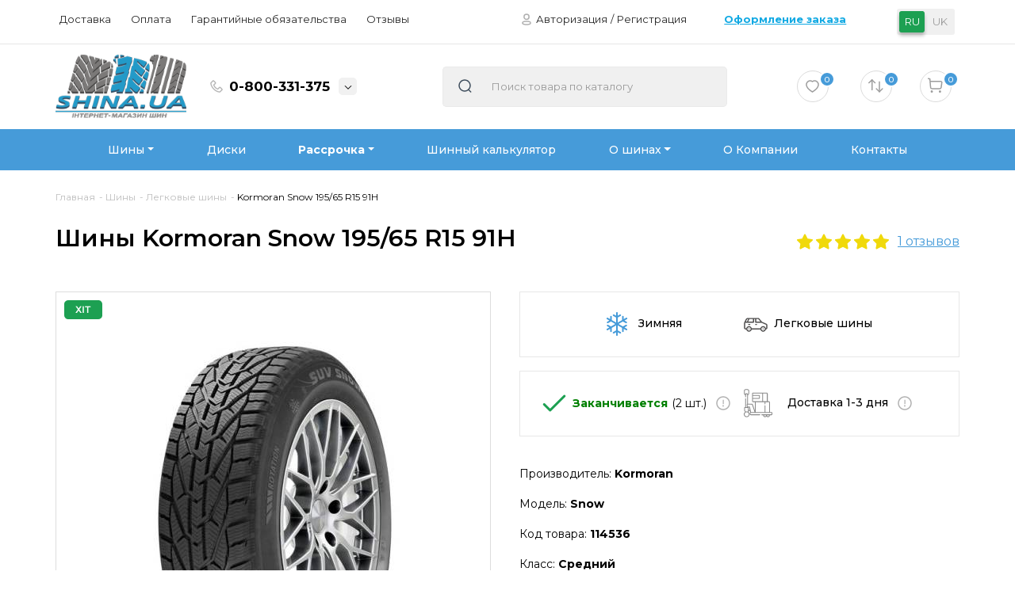

--- FILE ---
content_type: text/html; charset=utf-8
request_url: https://shina.ua/kormoran-snow-195-65-r15-91h
body_size: 28103
content:
<!DOCTYPE html> <!--[if IE]><![endif]--> <!--[if IE 8 ]><html prefix="og: http://ogp.me/ns# fb: http://ogp.me/ns/fb# product: http://ogp.me/ns/product#" dir="ltr" lang="ru" class="ie8"><![endif]--> <!--[if IE 9 ]><html prefix="og: http://ogp.me/ns# fb: http://ogp.me/ns/fb# product: http://ogp.me/ns/product#" dir="ltr" lang="ru" class="ie9"><![endif]--> <!--[if (gt IE 9)|!(IE)]><!--> <html prefix="og: http://ogp.me/ns# fb: http://ogp.me/ns/fb# product: http://ogp.me/ns/product#" dir="ltr" lang="ru"> <!--<![endif]--> <head> <!-- Google Tag Manager --> <script>(function(w,d,s,l,i){w[l]=w[l]||[];w[l].push({'gtm.start':
new Date().getTime(),event:'gtm.js'});var f=d.getElementsByTagName(s)[0],
j=d.createElement(s),dl=l!='dataLayer'?'&l='+l:'';j.async=true;j.src=
'https://www.googletagmanager.com/gtm.js?id='+i+dl;f.parentNode.insertBefore(j,f);
})(window,document,'script','dataLayer','GTM-M5T49WP');</script> <!-- End Google Tag Manager --> <!-- Google tag (gtag.js) --> <script async src="https://www.googletagmanager.com/gtag/js?id=G-G6XG2QZ72X"></script> <script>
  window.dataLayer = window.dataLayer || [];
  function gtag(){dataLayer.push(arguments);}
  gtag('js', new Date());

  gtag('config', 'G-G6XG2QZ72X');
</script> <meta charset="UTF-8" /> <meta name="viewport" content="width=device-width, initial-scale=1"> <meta http-equiv="X-UA-Compatible" content="IE=edge"> <meta name="msvalidate.01" content="7C62CDA9383E01E20BEE42B14E91FEAA" /> <title>Купить шины (резину) Kormoran Snow 195/65 R15 91H в Украине. Кредит, рассрочка</title> <base href="https://shina.ua/" /> <meta name="description" content="Kormoran Snow 195/65 R15 91H - ТОП выбор и удобная доставка. Выгодные условия шин в кредит от ✅ ПриватБанк ✅ Monobank ✅ А-Банк ✅ Плати Позже. Заказывайте прямо сейчас!" /> <meta d32ata-property_mdp="og:title" content="Купить шины (резину) Kormoran Snow 195/65 R15 91H в Украине. Кредит, рассрочка" /> <meta d32ata-property_mdp="og:type" content="website" /> <meta d32ata-property_mdp="og:url" content="https://shina.ua/kormoran-snow-195-65-r15-91h" /> <meta d32ata-property_mdp="og:image" content="https://shina.ua/image/cache/catalog/shiny/kormoran-snow-464x464.jpg" /> <meta d32ata-property_mdp="og:site_name" content="Интернет-магазин SHINA.UA" /> <script src="catalog/view/javascript/jquery/jquery-2.1.1.min.js" type="text/javascript"></script> <link href="catalog/view/javascript/bootstrap/css/bootstrap.css" rel="stylesheet" media="screen" /> <script src="catalog/view/javascript/bootstrap/js/bootstrap.min.js" type="text/javascript"></script> <link href="catalog/view/javascript/font-awesome/css/font-awesome.min.css" rel="stylesheet" type="text/css" /> <link href="//fonts.googleapis.com/css?family=Open+Sans:400,400i,300,700" rel="stylesheet" type="text/css" /> <link rel="preconnect" href="https://fonts.gstatic.com"> <link href="//fonts.googleapis.com/css?family=Montserrat:100,100i,200,200i,300,300i,400,400i,500,500i,600,600i,700,700i,800,800i,900,900i&display=swap" rel="stylesheet"> <link href="catalog/view/theme/default/stylesheet/stylesheet.css?v=17" rel="stylesheet"> <link href="catalog/view/javascript/promotionlabelpro/style.css" type="text/css" rel="stylesheet" media="screen" /> <link href="catalog/view/javascript/jquery/pp_calculator/jquery-ui/jquery-ui.min.css" type="text/css" rel="stylesheet" media="screen" /> <link href="catalog/view/javascript/jquery/magnific/magnific-popup.css" type="text/css" rel="stylesheet" media="screen" /> <link href="catalog/view/javascript/jquery/datetimepicker/bootstrap-datetimepicker.min.css" type="text/css" rel="stylesheet" media="screen" /> <link href="catalog/view/theme/default/stylesheet/shop_rate.css" type="text/css" rel="stylesheet" media="screen" /> <script src="catalog/view/javascript/common.js" type="text/javascript"></script> <link href="https://shina.ua/kormoran-snow-195-65-r15-91h" rel="canonical" /> <link href="https://shina.ua/image/catalog/gur-project-12.png" rel="icon" /> <script src="catalog/view/javascript/jquery/magnific/jquery.magnific-popup.min.js" type="text/javascript"></script> <script src="catalog/view/javascript/jquery/pp_calculator/jquery-ui/jquery-ui.min.js" type="text/javascript"></script> <script src="catalog/view/javascript/jquery/datetimepicker/moment.js" type="text/javascript"></script> <script src="catalog/view/javascript/jquery/datetimepicker/locale/ru.js" type="text/javascript"></script> <script src="catalog/view/javascript/jquery/datetimepicker/bootstrap-datetimepicker.min.js" type="text/javascript"></script> <script src="https://www.google.com/recaptcha/api.js" type="text/javascript"></script> <script>
$(document).ready(function () {
    $(".navbar-toggle").on("click", function () {
        $(this).toggleClass("active");
    });
});
</script> <script src="catalog/view/javascript/buyoneclick.js" type="text/javascript"></script> <script src="catalog/view/javascript/jquery.mask.min.js" type="text/javascript"></script> <script>
							$(document).ready(function(){
								$('#boc_phone').mask('+38(000)000-00-00');
							});
						</script> <link href="catalog/view/theme/default/stylesheet/buyoneclick.css" rel="stylesheet"> <script src="catalog/view/javascript/popup_purchase/jquery.magnific-popup.min.js" type="text/javascript"></script> <link href="catalog/view/javascript/popup_purchase/magnific-popup.css" rel="stylesheet" media="screen" /> <link href="catalog/view/theme/default/stylesheet/popup_purchase/stylesheet.css" rel="stylesheet" media="screen" /> <script type="text/javascript">
        $(function() {
                    var main_product_id = $('input[name=\'product_id\']').val();
          
        });
        function get_popup_purchase(product_id) {  
          $.magnificPopup.open({
            tLoading: '<img src="catalog/view/theme/default/stylesheet/popup_purchase/ring-alt.svg" />',
            items: {
              src: 'index.php?route=module/popup_purchase&product_id='+product_id,
              type: 'ajax'
            }
          });
        }
        </script> <!-- Корзина Popup:1.1.1 --> <script src="catalog/view/javascript/ocdev_smart_cart/jquery.magnific-popup.min.js?v=1.1.1" type="text/javascript"></script> <link href="catalog/view/javascript/ocdev_smart_cart/magnific-popup.css?v=1.1.1" rel="stylesheet" media="screen" /> <link rel="stylesheet" type="text/css" href="catalog/view/theme/default/stylesheet/ocdev_smart_cart/stylesheet.css?v=1.1.1"/> <script type="text/javascript" src="catalog/view/javascript/ocdev_smart_cart/ocdev_smart_cart.js?v=1.1.1"></script> <!-- Корзина Popup:1.1.1 --> <link rel="alternate" hreflang="ru-UA" href="https://shina.ua/kormoran-snow-195-65-r15-91h" /> <link rel="alternate" hreflang="uk-UA" href="https://shina.ua/uk/kormoran-snow-195-65-r15-91h" /> </head> <body class="product-product-34432"> <!-- Google Tag Manager (noscript) --> <noscript><iframe src="https://www.googletagmanager.com/ns.html?id=GTM-M5T49WP"
height="0" width="0" style="display:none;visibility:hidden"></iframe></noscript> <!-- End Google Tag Manager (noscript) --> <nav id="top"> <!--<div class="gar"></div>--> <div class="container"> <div id="top-links" class="nav pull-left col-sm-5"> <ul class="list-inline"> <li><a href="https://shina.ua/delivery" title="Доставка">Доставка</a></li> <li><a href="https://shina.ua/oplata" title="Оплата">Оплата</a></li> <li><a href="https://shina.ua/guarantee" title="Гарантийные обязательства">Гарантийные обязательства</a></li> <li><a href="https://shina.ua/shop-rating/" title="Отзывы">Отзывы</a></li> <!--<li><a href="https://shina.ua/contact-us/"><i class="fa fa-phone"></i></a> <span class="hidden-xs hidden-sm hidden-md">+38 (068) 111-03-54</span></li>--> </ul> </div> <div class="pull-right col-sm-7"> <div id="auth-links" class="col-sm-6"> <ul class="list-inline"> <li><svg width="12" height="15" viewBox="0 0 12 15" fill="none" xmlns="http://www.w3.org/2000/svg"> <ellipse cx="6.00294" cy="4.2313" rx="3.15401" ry="3.2313" stroke="#B0B0B0" stroke-width="1.5" stroke-linecap="round" stroke-linejoin="round"/> <path fill-rule="evenodd" clip-rule="evenodd" d="M1.00001 11.9567C0.999163 11.7295 1.04875 11.5051 1.14502 11.3005C1.44713 10.6815 2.29908 10.3534 3.00601 10.2048C3.51585 10.0934 4.03274 10.0189 4.55281 9.98198C5.51569 9.89533 6.48413 9.89533 7.44701 9.98198C7.96704 10.0193 8.48389 10.0938 8.99381 10.2048C9.70074 10.3534 10.5527 10.6505 10.8548 11.3005C11.0484 11.7176 11.0484 12.2019 10.8548 12.619C10.5527 13.269 9.70074 13.5661 8.99381 13.7085C8.48456 13.8246 7.9675 13.9011 7.44701 13.9375C6.6633 14.0056 5.87594 14.018 5.09056 13.9747C4.9093 13.9747 4.73407 13.9747 4.55281 13.9375C4.03427 13.9016 3.51918 13.825 3.01205 13.7085C2.29908 13.5661 1.45317 13.269 1.14502 12.619C1.04924 12.412 0.999704 12.1857 1.00001 11.9567Z" stroke="#B0B0B0" stroke-width="1.5" stroke-linecap="round" stroke-linejoin="round"/> </svg></li> <li><a href="https://shina.ua/login/">Авторизация</a></li> <li>/</li> <li><a href="https://shina.ua/simpleregister/">Регистрация</a></li> </ul> </div> <div id="check-links" class="col-sm-4"> <ul class="list-inline"> <li><a href="https://shina.ua/simplecheckout/" title="Оформление заказа">Оформление заказа</a></li> </ul> </div> <div id="but-links" class="col-sm-2"> <div class="btn-group"> <button class="btn btn-link dropdown-toggle" data-toggle="dropdown"> <ul class="list-lang"> <li><span><a href="https://shina.ua/kormoran-snow-195-65-r15-91h"   class="langmarkactive"  onclick="window.location = 'https://shina.ua/kormoran-snow-195-65-r15-91h'">ru</a></span></li> <li><span><a href="https://shina.ua/uk/kormoran-snow-195-65-r15-91h"  onclick="window.location = 'https://shina.ua/uk/kormoran-snow-195-65-r15-91h'">uk</a></span></li> </ul> </div> </div> </div> <div class="col-sm-3 visible-xs"> <div class="tels"> <li class="dropdown"><a href="tel:0800331375" class="dropdown-toggle" data-toggle="dropdown"><svg width="16" height="16" viewBox="0 0 16 16" fill="none" xmlns="http://www.w3.org/2000/svg"><path d="M0.869141 2.66211L2.94922 0.583984C3.20312 0.330078 3.54297 0.1875 3.90234 0.1875C4.26172 0.1875 4.60156 0.328125 4.85547 0.583984L7.0957 2.82031C7.34961 3.07422 7.49219 3.41602 7.49219 3.77539C7.49219 4.13672 7.35156 4.47461 7.0957 4.73047L5.3457 6.48242C5.74437 7.4113 6.31718 8.25527 7.0332 8.96875C7.75 9.68945 8.58789 10.2578 9.51758 10.6602L11.2676 8.9082C11.5215 8.6543 11.8613 8.51172 12.2207 8.51172C12.398 8.51106 12.5736 8.54579 12.7372 8.61388C12.9009 8.68196 13.0493 8.78202 13.1738 8.9082L15.416 11.1445C15.6699 11.3984 15.8125 11.7402 15.8125 12.0996C15.8125 12.4609 15.6719 12.7988 15.416 13.0547L13.3379 15.1328C12.9043 15.5664 12.3066 15.8145 11.6934 15.8145C11.5664 15.8145 11.4434 15.8047 11.3184 15.7832C8.73242 15.3574 6.16602 13.9805 4.09375 11.9102C2.02344 9.83594 0.648438 7.26953 0.21875 4.68164C0.0957022 3.94727 0.341797 3.19141 0.869141 2.66211ZM1.60352 4.44922C1.98438 6.75195 3.22266 9.04883 5.08789 10.9141C6.95312 12.7793 9.24805 14.0176 11.5508 14.3984C11.8398 14.4473 12.1367 14.3496 12.3477 14.1406L14.3887 12.0996L12.2246 9.93359L9.88477 12.2773L9.86719 12.2949L9.44531 12.1387C8.16616 11.6684 7.00456 10.9255 6.04103 9.96168C5.07751 8.99782 4.33509 7.83596 3.86523 6.55664L3.70898 6.13477L6.06836 3.77734L3.9043 1.61133L1.86328 3.65234C1.65234 3.86328 1.55469 4.16016 1.60352 4.44922Z" fill="#B6B6B6"/> </svg> <strong> 0-800-331-375</strong> <span class="caret1"><svg width="12" height="9" viewBox="0 0 12 9" fill="none" xmlns="http://www.w3.org/2000/svg"><path d="M10.3594 2.25H9.48047C9.4207 2.25 9.36445 2.27197 9.32929 2.30801L6 5.7498L2.6707 2.30801C2.63554 2.27197 2.57929 2.25 2.51953 2.25H1.64062C1.56445 2.25 1.51992 2.31504 1.56445 2.36162L5.69648 6.63398C5.84648 6.78867 6.15351 6.78867 6.30234 6.63398L10.4344 2.36162C10.4801 2.31504 10.4355 2.25 10.3594 2.25Z" fill="black"/></svg></span></a> <ul class="dropdown-menu dropdown-menu-right"> <li><a href="tel:0800331375"><strong> 0-800-331-375</strong></a></li> <li><a href="tel:+380930029516"><strong> +38 (093) 002-95-16</strong></a></li> <li><a href="tel:+380681110354"><strong> +38 (068) 111-03-54</strong></a></li> </ul> </li> </div> </div> </div> </nav> <header> <div class="container"> <div class="navb navbar-top"> <div id="heads" class="row navbar-header"> <div class="col-sm-2"> <div id="logo"> <a href="https://shina.ua/"><img src="https://shina.ua/image/catalog/shina-3d-5.png" title="Интернет-магазин SHINA.UA" alt="Интернет-магазин SHINA.UA" class="img-responsive" /></a> </div> </div> <div class="col-sm-3"> <div class="tels"> <li class="dropdown"><a href="tel:0800311534" class="dropdown-toggle" data-toggle="dropdown"><svg width="16" height="16" viewBox="0 0 16 16" fill="none" xmlns="http://www.w3.org/2000/svg"><path d="M0.869141 2.66211L2.94922 0.583984C3.20312 0.330078 3.54297 0.1875 3.90234 0.1875C4.26172 0.1875 4.60156 0.328125 4.85547 0.583984L7.0957 2.82031C7.34961 3.07422 7.49219 3.41602 7.49219 3.77539C7.49219 4.13672 7.35156 4.47461 7.0957 4.73047L5.3457 6.48242C5.74437 7.4113 6.31718 8.25527 7.0332 8.96875C7.75 9.68945 8.58789 10.2578 9.51758 10.6602L11.2676 8.9082C11.5215 8.6543 11.8613 8.51172 12.2207 8.51172C12.398 8.51106 12.5736 8.54579 12.7372 8.61388C12.9009 8.68196 13.0493 8.78202 13.1738 8.9082L15.416 11.1445C15.6699 11.3984 15.8125 11.7402 15.8125 12.0996C15.8125 12.4609 15.6719 12.7988 15.416 13.0547L13.3379 15.1328C12.9043 15.5664 12.3066 15.8145 11.6934 15.8145C11.5664 15.8145 11.4434 15.8047 11.3184 15.7832C8.73242 15.3574 6.16602 13.9805 4.09375 11.9102C2.02344 9.83594 0.648438 7.26953 0.21875 4.68164C0.0957022 3.94727 0.341797 3.19141 0.869141 2.66211ZM1.60352 4.44922C1.98438 6.75195 3.22266 9.04883 5.08789 10.9141C6.95312 12.7793 9.24805 14.0176 11.5508 14.3984C11.8398 14.4473 12.1367 14.3496 12.3477 14.1406L14.3887 12.0996L12.2246 9.93359L9.88477 12.2773L9.86719 12.2949L9.44531 12.1387C8.16616 11.6684 7.00456 10.9255 6.04103 9.96168C5.07751 8.99782 4.33509 7.83596 3.86523 6.55664L3.70898 6.13477L6.06836 3.77734L3.9043 1.61133L1.86328 3.65234C1.65234 3.86328 1.55469 4.16016 1.60352 4.44922Z" fill="#B6B6B6"/> </svg> <strong> 0-800-331-375</strong> <span class="caret1"><svg width="12" height="9" viewBox="0 0 12 9" fill="none" xmlns="http://www.w3.org/2000/svg"><path d="M10.3594 2.25H9.48047C9.4207 2.25 9.36445 2.27197 9.32929 2.30801L6 5.7498L2.6707 2.30801C2.63554 2.27197 2.57929 2.25 2.51953 2.25H1.64062C1.56445 2.25 1.51992 2.31504 1.56445 2.36162L5.69648 6.63398C5.84648 6.78867 6.15351 6.78867 6.30234 6.63398L10.4344 2.36162C10.4801 2.31504 10.4355 2.25 10.3594 2.25Z" fill="black"/></svg></span></a> <ul class="dropdown-menu dropdown-menu-right"> <li><a href="tel:0-800-331-375"><strong> 0-800-331-375</strong></a></li> <li><a href="tel:+380930029516"><strong> +38 (093) 002-95-16</strong></a></li> <li><a href="tel:+380681110354"><strong> +38 (068) 111-03-54</strong></a></li> </ul> </li> </div> </div> <div class="col-sm-4"> <div id="h_search1"><div class="search_head input-group"> <span class="input-group-btn"> <button type="button" class="btn btn-default btn-lg"><svg width="17" height="17" viewBox="0 0 17 17" fill="none" xmlns="http://www.w3.org/2000/svg"> <circle cx="8.01429" cy="8.01429" r="7.01429" stroke="#3F4E5D" stroke-width="1.5" stroke-linecap="round" stroke-linejoin="round"/> <path d="M12.8928 13.2571L15.6428 15.9999" stroke="#3F4E5D" stroke-width="1.5" stroke-linecap="round" stroke-linejoin="round"/> </svg></button> </span> <input type="text" name="search" value="" placeholder="Поиск товара по каталогу" class="form-control input-lg" /> </div></div> </div> <div class="col-sm-3 heig_options"> <div id="h_options"> <div class="col-sm-4 visible-xs seeerchh"> <a href="#search-popup" id="search-link-primary" data-toggle="modal"><svg width="14" height="14" viewBox="0 0 14 14" fill="none" xmlns="http://www.w3.org/2000/svg"><ellipse cx="6.74823" cy="6.61145" rx="5.74823" ry="5.61145" stroke="#9D9D9D" stroke-width="1.5" stroke-linecap="round" stroke-linejoin="round"/><path d="M10.7466 10.8057L13.0002 13" stroke="#9D9D9D" stroke-width="1.5" stroke-linecap="round" stroke-linejoin="round"/></svg></a> <div id="search-popup" class="modal"> <div class="modal-dialog"> <div class="modal-content"> <div class="modal-header"> <button type="button" class="close" data-dismiss="modal" aria-hidden="true">×</button> <div class="modal-title h4"></div> </div> <div class="modal-body"><div id="h_search2"><div class="search_head input-group"> <span class="input-group-btn"> <button type="button" class="btn btn-default btn-lg"><svg width="17" height="17" viewBox="0 0 17 17" fill="none" xmlns="http://www.w3.org/2000/svg"> <circle cx="8.01429" cy="8.01429" r="7.01429" stroke="#3F4E5D" stroke-width="1.5" stroke-linecap="round" stroke-linejoin="round"/> <path d="M12.8928 13.2571L15.6428 15.9999" stroke="#3F4E5D" stroke-width="1.5" stroke-linecap="round" stroke-linejoin="round"/> </svg></button> </span> <input type="text" name="search" value="" placeholder="Поиск товара по каталогу" class="form-control input-lg" /> </div></div></div> </div> </div> </div> </div> <div class="col-sm-4"> <a href="https://shina.ua/sk-account/" id="wishlist-total" title="0"><svg width="17" height="16" viewBox="0 0 17 16" fill="none" xmlns="http://www.w3.org/2000/svg"><path fill-rule="evenodd" clip-rule="evenodd" d="M8.31132 14.8863C6.59768 13.8472 5.00351 12.6244 3.55733 11.2396C2.54061 10.2423 1.76658 9.02649 1.29455 7.6853C0.445113 5.08357 1.43731 2.10509 4.21404 1.22363C5.67338 0.760783 7.2672 1.02532 8.49691 1.93448C9.72711 1.02643 11.3204 0.761983 12.7798 1.22363C15.5565 2.10509 16.5559 5.08357 15.7064 7.6853C15.2344 9.02649 14.4604 10.2423 13.4436 11.2396C11.9975 12.6244 10.4033 13.8472 8.68964 14.8863L8.50405 15L8.31132 14.8863Z" stroke="#9D9D9D" stroke-width="1.5" stroke-linecap="round" stroke-linejoin="round"/></svg> <span class="hidden-xs hidden-sm hidden-md">0</span></a> </div> <div class="col-sm-4"> <a href="https://shina.ua/compare-products/" id="compare-totals" title="0"><svg width="19" height="17" viewBox="0 0 19 17" fill="none" xmlns="http://www.w3.org/2000/svg"><path d="M14.0002 15.8318V3.32495" stroke="#9D9D9D" stroke-width="1.5" stroke-linecap="round" stroke-linejoin="round"/><path d="M17.8335 12.0698L14.0001 15.8323L10.1667 12.0698" stroke="#9D9D9D" stroke-width="1.5" stroke-linecap="round" stroke-linejoin="round"/><path d="M4.66679 0.833008V13.3398" stroke="#9D9D9D" stroke-width="1.5" stroke-linecap="round" stroke-linejoin="round"/><path d="M0.833496 4.59473L4.66689 0.832275L8.50028 4.59473" stroke="#9D9D9D" stroke-width="1.5" stroke-linecap="round" stroke-linejoin="round"/></svg> <span id="compare-total">0</span></a> </div> <div class="col-sm-4"> <div id="cart" class="btn-group btn-block"> <!--<button type="button" data-toggle="dropdown" data-loading-text="Загрузка..." class="btn btn-inverse btn-block btn-lg dropdown-toggle"><i class="fa fa-shopping-cart"></i> <span id="cart-total">0</span></button> <button type="button" data-toggle="dropdown" data-loading-text="Загрузка..." class="buttoncart"><img src="image/catalog/carrito.png"></img><span id="cart-total">0</span></button>--> <button type="button" data-toggle="dropdown" data-loading-text="Загрузка..." class="btn btn-inverse btn-block btn-lg dropdown-toggle"><svg width="19" height="19" viewBox="0 0 19 19" fill="none" xmlns="http://www.w3.org/2000/svg"> <path fill-rule="evenodd" clip-rule="evenodd" d="M5.04336 16.814C5.43114 16.814 5.74633 17.1361 5.74633 17.5325C5.74633 17.9289 5.43114 18.2501 5.04336 18.2501C4.65558 18.2501 4.34131 17.9289 4.34131 17.5325C4.34131 17.1361 4.65558 16.814 5.04336 16.814Z" stroke="#9D9D9D" stroke-width="1.5" stroke-linecap="round" stroke-linejoin="round"/> <path fill-rule="evenodd" clip-rule="evenodd" d="M15.3834 16.814C15.7712 16.814 16.0864 17.1361 16.0864 17.5325C16.0864 17.9289 15.7712 18.2501 15.3834 18.2501C14.9956 18.2501 14.6804 17.9289 14.6804 17.5325C14.6804 17.1361 14.9956 16.814 15.3834 16.814Z" stroke="#9D9D9D" stroke-width="1.5" stroke-linecap="round" stroke-linejoin="round"/> <path d="M0.749878 1.25L2.66122 1.58813L3.54614 12.3643C3.61781 13.2425 4.33548 13.9169 5.19743 13.9169H15.2246C16.048 13.9169 16.7463 13.2989 16.8649 12.4648L17.7369 6.30511C17.8445 5.54525 17.2683 4.86522 16.5175 4.86522H2.96814" stroke="#9D9D9D" stroke-width="1.5" stroke-linecap="round" stroke-linejoin="round"/></svg> <span id="cart-total9" class="t-cart">0</span></button> <ul class="dropdown-menu pull-right"> <li> <p class="text-center">В корзине пусто!</p> </li> </ul> </div> </div> </div> </div> <button type="button" class="visible-xs btn btn-navbar navbar-toggle" data-toggle="collapse" data-target=".navbar-toplink-collapse"> <span class="icon-bar"></span> <span class="icon-bar"></span> <span class="icon-bar"></span> </button> </div> <div class="collapse navbar-collapse navbar-toplink-collapse"> <div class="col-sm-12"> <div id="h_search3"><div class="search_head input-group"> <span class="input-group-btn"> <button type="button" class="btn btn-default btn-lg"><svg width="17" height="17" viewBox="0 0 17 17" fill="none" xmlns="http://www.w3.org/2000/svg"> <circle cx="8.01429" cy="8.01429" r="7.01429" stroke="#3F4E5D" stroke-width="1.5" stroke-linecap="round" stroke-linejoin="round"/> <path d="M12.8928 13.2571L15.6428 15.9999" stroke="#3F4E5D" stroke-width="1.5" stroke-linecap="round" stroke-linejoin="round"/> </svg></button> </span> <input type="text" name="search" value="" placeholder="Поиск товара по каталогу" class="form-control input-lg" /> </div></div> </div> <div class="col-sm-12"> <ul class="nav navbar-nav list-inline"> <li><a href="https://shina.ua/delivery" title="Доставка">Доставка</a></li> <li><a href="https://shina.ua/oplata" title="Оплата">Оплата</a></li> <li><a href="https://shina.ua/guarantee" title="Гарантийные обязательства">Гарантийные обязательства</a></li> <li><a href="https://shina.ua/shop-rating/" title="Отзывы">Отзывы</a></li> <!--<li><a href="https://shina.ua/contact-us/"><i class="fa fa-phone"></i></a> <span class="hidden-xs hidden-sm hidden-md">+38 (068) 111-03-54</span></li>--> </ul> </div> <div class="col-sm-12"> <div id="but-links"> <div class="btn-group"> <button class="btn btn-link dropdown-toggle" data-toggle="dropdown"> <ul class="list-lang"> <li><span><a href="https://shina.ua/kormoran-snow-195-65-r15-91h"   class="langmarkactive"  onclick="window.location = 'https://shina.ua/kormoran-snow-195-65-r15-91h'">ru</a></span></li> <li><span><a href="https://shina.ua/uk/kormoran-snow-195-65-r15-91h"  onclick="window.location = 'https://shina.ua/uk/kormoran-snow-195-65-r15-91h'">uk</a></span></li> </ul> </div> </div> </div> </div> </div> </div> </header> <menus> <div class="container"> <nav id="menu" class="navbar2"> <div class="navbar-header"><span id="category" class="visible-xs"><svg width="13" height="19" viewBox="0 0 13 19" fill="none" xmlns="http://www.w3.org/2000/svg"><rect x="0.5" y="0.5" width="4" height="4" rx="1.5" stroke="white"/><rect x="0.5" y="7.5" width="4" height="4" rx="1.5" stroke="white"/><rect x="8.5" y="0.5" width="4" height="4" rx="1.5" stroke="white"/><rect x="8.5" y="7.5" width="4" height="4" rx="1.5" stroke="white"/></svg>Каталог товаров</span> <button type="button" class="btn btn-navbar navbar-toggle" data-toggle="collapse" data-target=".navbar-ex1-collapse" aria-expanded="false"><svg width="12" height="9" viewBox="0 0 12 9" fill="none" xmlns="http://www.w3.org/2000/svg"><path d="M10.3595 2.25H9.48062C9.42085 2.25 9.3646 2.27197 9.32945 2.30801L6.00015 5.7498L2.67085 2.30801C2.6357 2.27197 2.57945 2.25 2.51968 2.25H1.64077C1.5646 2.25 1.52007 2.31504 1.5646 2.36162L5.69663 6.63398C5.84663 6.78867 6.15366 6.78867 6.30249 6.63398L10.4345 2.36162C10.4802 2.31504 10.4357 2.25 10.3595 2.25Z" fill="white"/></svg></button> </div> <div class="collapse navbar-collapse navbar-ex1-collapse"> <div class="col-sm-12"> <!-- start меню привязане до ocfilter --> <ul class="nav navbar-nav"> <li class="nav-item dropdown"><a href="https://shina.ua/tyres/" class="dropdown-toggle" data-toggle="dropdown">Шины</a> <div class="dropdown-menu"> <div class="dropdown-inner wide-menu"> <ul class="list-unstyled"> <li class="title">Производители <span class="ico" style="width: 20px;"><img src="/catalog/view/image/car_wheel.png" alt=""></span></li><br> <li><a href="https://shina.ua/tyres/shiny-continental/">Continental</a></li> <li><a href="https://shina.ua/tyres/shiny-michelin/">Michelin</a></li> <li><a href="https://shina.ua/tyres/shiny-goodyear/">Goodyear</a></li> <li><a href="https://shina.ua/tyres/shiny-triangle/">Triangle</a></li> <li><a href="https://shina.ua/tyres/shiny-bridgestone/">Bridgestone</a></li> <li><a href="https://shina.ua/tyres/shiny-hankook/">Hankook</a></li> <li><a href="https://shina.ua/tyres/shiny-pirelli/">Pirelli</a></li> <li><a href="https://shina.ua/tyres/grenlander/">Grenlander</a></li> <li><a href="https://shina.ua/tyres/shiny-sailun/">Sailun</a></li> <li><a href="https://shina.ua/tyres/Lanvigator/">Lanvigator</a></li> <li><a href="https://shina.ua/tyres/shiny-lassa/">Lassa</a></li> <li><a href="https://shina.ua/tyres/shiny-nokian/">Nokian</a></li> <li><a href="https://shina.ua/tyres/shiny-barum/">Barum</a></li> <li><a href="https://shina.ua/tyres/shiny-toyo/">Toyo</a></li> <li><a href="https://shina.ua/tyres/shiny-kleber/">Kleber</a></li> <li><a href="https://shina.ua/tyres/shiny-nexen/">Nexen</a></li> <li><a href="https://shina.ua/tyres/shiny-matador/">Matador</a></li> <li><a href="https://shina.ua/tyres/kapsen/">Kapsen</a></li> <li><a href="https://shina.ua/tyres/shiny-yokohama/">Yokohama</a></li> <li><a href="https://shina.ua/tyres/shiny-orium/">Orium</a></li> <li><a href="https://shina.ua/tyres/shiny-kormoran/">Kormoran</a></li> <li><a href="https://shina.ua/tyres/shiny-laufenn/">Laufenn</a></li> <li><a href="https://shina.ua/tyres/Sunfull/">Sunfull</a></li> <li><a href="https://shina.ua/tyres/shiny-vredestein/">Vredestein</a></li> <li><a href="https://shina.ua/tyres/shiny-petlas/">Petlas</a></li> <li><a href="https://shina.ua/tyres/austone/">Austone</a></li> <li><a href="https://shina.ua/tyres/habilead/">Habilead</a></li> <li><a href="https://shina.ua/tyres/shiny-powertrac/">Powertrac</a></li> <li><a href="https://shina.ua/tyres/shiny-tigar/">Tigar</a></li> <li><a href="https://shina.ua/tyres/linglong/">LingLong</a></li> </ul> <ul class="list-unstyled" style="text-align: right;"> <li style="text-align: left;"><a href="https://shina.ua/tyres/" class="btn btn-sm btn-primary" ><b>Показать все</b></a></li> </ul> <ul class="list-unstyled"> <hr><li class="title">Шины по сезону</li><br> <li class="three-in-mobile"><a href="https://shina.ua/tyres/sezonnost/vsesezonnaja/"><span class="ico-small"><img src="/catalog/view/image/ico_0.png" alt=""></span> Всесезонная</a></li> <li class="three-in-mobile"><a href="https://shina.ua/tyres/tyres-zimnjaja/"><span class="ico-small"><img src="/catalog/view/image/ico_1.png" alt=""></span> Зимняя</a></li> <li class="three-in-mobile"><a href="https://shina.ua/tyres/letnie-shiny/"><span class="ico-small"><img src="/catalog/view/image/ico_2.png" alt=""></span> Летняя</a></li> </ul> <ul class="list-unstyled"> <hr><li class="title">Шины по диаметру</li><br> <div style="padding-left: 10px;"> <li class="inline"><a href="https://shina.ua/tyres/diametr/1/">1</a></li> <li class="inline"><a href="https://shina.ua/tyres/diametr/10/">10</a></li> <li class="inline"><a href="https://shina.ua/tyres/diametr/10c/">10C</a></li> <li class="inline"><a href="https://shina.ua/tyres/diametr/12/">12</a></li> <li class="inline"><a href="https://shina.ua/tyres/diametr/12c/">12C</a></li> <li class="inline"><a href="https://shina.ua/tyres/r13/">13</a></li> <li class="inline"><a href="https://shina.ua/tyres/diametr/13c/">13C</a></li> <li class="inline"><a href="https://shina.ua/tyres/rezina-14/">14</a></li> <li class="inline"><a href="https://shina.ua/tyres/diametr/14c/">14C</a></li> <li class="inline"><a href="https://shina.ua/tyres/rezina-15/">15</a></li> <li class="inline"><a href="https://shina.ua/tyres/diametr/15c/">15C</a></li> <li class="inline"><a href="https://shina.ua/tyres/r16/">16</a></li> <li class="inline"><a href="https://shina.ua/tyres/rezina-16c/">16C</a></li> <li class="inline"><a href="https://shina.ua/tyres/diametr/16-5/">16.5</a></li> <li class="inline"><a href="https://shina.ua/tyres/rezina-17/">17</a></li> <li class="inline"><a href="https://shina.ua/tyres/diametr/17c/">17C</a></li> <li class="inline"><a href="https://shina.ua/tyres/diametr/17-5/">17.5</a></li> <li class="inline"><a href="https://shina.ua/tyres/rezina-18/">18</a></li> <li class="inline"><a href="https://shina.ua/tyres/diametr/18c/">18C</a></li> <li class="inline"><a href="https://shina.ua/tyres/diametr/19/">19</a></li> <li class="inline"><a href="https://shina.ua/tyres/diametr/19c/">19C</a></li> <li class="inline"><a href="https://shina.ua/tyres/diametr/19-5/">19.5</a></li> <li class="inline"><a href="https://shina.ua/tyres/diametr/20/">20</a></li> <li class="inline"><a href="https://shina.ua/tyres/diametr/21/">21</a></li> <li class="inline"><a href="https://shina.ua/tyres/diametr/22/">22</a></li> <li class="inline"><a href="https://shina.ua/tyres/diametr/22-5/">22.5</a></li> <li class="inline"><a href="https://shina.ua/tyres/diametr/23/">23</a></li> <li class="inline"><a href="https://shina.ua/tyres/diametr/24/">24</a></li> <li class="inline"><a href="https://shina.ua/tyres/diametr/26/">26</a></li> <li class="inline"><a href="https://shina.ua/tyres/diametr/36/">36</a></li> <li class="inline"><a href="https://shina.ua/tyres/diametr/37/">37</a></li> <li class="inline"><a href="https://shina.ua/tyres/diametr/50/">50</a></li> <li class="inline"><a href="https://shina.ua/tyres/diametr/470/">470</a></li> <li class="inline"><a href="https://shina.ua/tyres/diametr/490/">490</a></li> </div> </ul> <ul class="list-unstyled"> <hr><li class="title">Вид авто <span class="ico"><img src="/catalog/view/image/car.png" alt=""></span></li><br> <li><a href="https://shina.ua/tyres/legkovie-shini/">Легковые шины</a></li> <li><a href="https://shina.ua/tyres/gruzovie-shini/">Грузовые шины</a></li><hr> </ul> </div> </div> </li> <!-- end меню привязане до ocfilter --> <li><a href="https://shina.ua/diski/">Диски</a></li> <li class="nav-item dropdown"><a href="https://shina.ua/credit" class="dropdown-toggle" data-toggle="dropdown"><b>Рассрочка</b></a> <div class="dropdown-menu"> <div class="dropdown-inner"> <ul class="list-unstyled"> <li><a href="https://shina.ua/credit#tab-privatbank"><img src="image/catalog/credit/logo/privat_logo.png" alt="privatbank"> ПриватБанк</a></li> <li><a href="https://shina.ua/credit#tab-monobank"><img src="image/catalog/credit/logo/mono_logo.png" alt="monobank"> Монобанк</a></li> <li><a href="https://shina.ua/credit#tab-a-bank"><img src="image/catalog/credit/logo/abank_logo_new_2.png" alt="a-bank"> А-Банк</a></li> <li><a href="https://shina.ua/credit#tab-pumb"><img src="image/catalog/credit/logo/pumb_sch.png" alt="pumb"> ПУМБ</a></li> <li><a href="https://shina.ua/credit#tab-otp"><img src="image/catalog/credit/logo/otp_skyb14.png" alt="otp"> ОТП</a></li> <li><a href="https://shina.ua/credit#tab-platipozhe"><img src="image/catalog/credit/logo/paylate_logo.png" alt="paylater"> ПлатиПозже</a></li> </ul> </div> <a href="https://shina.ua/credit" class="see-all">Все варианты</a> </div> </li> <li><a href="https://shina.ua/tyres-calc">Шинный калькулятор</a></li> <li class="nav-item dropdown"><a href="https://shina.ua/markirovka-shin-rasshifrovka" class="dropdown-toggle" data-toggle="dropdown">О шинах</a> <div class="dropdown-menu"> <div class="dropdown-inner"> <ul class="list-unstyled"> <li><a href="https://shina.ua/articles/"><b>Статьи</b></a></li> <li><a href="https://shina.ua/markirovka-shin-rasshifrovka#markirovka">Маркировка шин</a></li> <li><a href="https://shina.ua/markirovka-shin-rasshifrovka#dop-markirovka">Дополнительная маркировка шин</a></li> <li><a href="https://shina.ua/markirovka-shin-rasshifrovka#runflat">Обозначения RunFlat</a></li> <li><a href="https://shina.ua/markirovka-shin-rasshifrovka#markirovka-continental">Маркировка шин Continental</a></li> <li><a href="https://shina.ua/markirovka-shin-rasshifrovka#markirovka-ship">Маркировка шипованных шин</a></li> <li><a href="https://shina.ua/markirovka-shin-rasshifrovka#omologaciya">Омологация шин</a></li> <li><a href="https://shina.ua/markirovka-shin-rasshifrovka#index-weight">Индексы нагрузки и скорости</a></li> <li><a href="https://shina.ua/markirovka-shin-rasshifrovka#markirovka-eu">Европейская маркировка шин</a></li> </ul> </div> </div> </li> <li><a href="https://shina.ua/about_us">О Компании</a></li> <li><a href="https://shina.ua/contact-us/">Контакты</a></li> </ul> </div> </nav> </div> </menus> <!--
<div class="container"> <nav id="menu2" class="navbar visible-sm visible-md visible-lg"> <div class="collapse navbar-collapse navbar-ex1-collapse"> <div class="col-sm-12"> <ul class="nav navbar-nav"> <li><a href="https://shina.ua/tyres/letnie-shiny/">Летняя резина</a></li> <li><a href="https://shina.ua/tyres/tyres-zimnjaja/">Зимняя резина</a></li> <li><a href="https://shina.ua/tyres/gruzovie-shini/">Грузовые/Легкогрузовые</a></li> <li><a href="https://shina.ua/tyres/kupit-shiny-v-kieve/">Шины в Киеве</a></li> </ul> </div> </div> </nav> <div class="panel panel-default"> <div class="panel-body"> <font size=2><p class="text-danger text-center">Шановні покупці, у зв'язку з нестабільною роботою електромереж, мобільні номера можуть бути тимчасово недоступні. Прохання залишати замовлення через кошик або телефонувати за безкоштовним номером: 0-800-331-375</p></font> </div> </div>
--> <!--
      <div class="panel panel-default"> <div class="panel-body"> <font size=2><p class="text-primary"><strong> Уважаемые покупатели, в связи с высокой сезонной нагрузкой, отправки по всем заказам могут задерживаться на 2-3 дня. Приносим извинения за причиненные неудобства.</strong></p></font> </div> </div>
      --> <!--
      <div class="panel panel-default"> <div class="panel-body"> <font size=3><p class="text-danger text-center">Сезон скидок начался! Покупайте шины с промокодом <strong>summer20</strong> и получите гарантированную скидку. <a href="/oplata">Условия акции</a></p></font> </div> </div>
      --> <!--
</div> <div class="panel panel-default"> <div class="panel-body"> <font size=3><p class="text-danger text-center">Увага! Тимчасово оформити розстрочку можливо тільки через Монобанк</p></font> </div> </div>
--> <div class="preheader"> <div class="container"> <div class="row"> <div class="col-sm-12"> </div> </div> </div> </div><div class="container"> <div class="breadcrumb"> <a href="https://shina.ua/">Главная</a><span>-</span> <a href="https://shina.ua/tyres/">Шины</a><span>-</span> <a href="https://shina.ua/tyres/legkovie-shini/">Легковые шины</a><span>-</span>      Kormoran Snow 195/65 R15 91H  </div> <div class="head-product"> <h1>Шины Kormoran Snow 195/65 R15 91H</h1> <div class="btn-group"> <button type="button" data-toggle="tooltip" class="btn btn-default" title="В закладки" onclick="wishlist.add('34432');"><i class="fa fa-heart"></i></button> <button type="button" data-toggle="tooltip" class="btn btn-default" title="В сравнение" onclick="compare.add('34432');"><i class="fa fa-exchange"></i></button> <div style="margin-left:10px;float:left" class="rating"> <span class="fa fa-stack"><svg width="21" height="20" viewBox="0 0 21 20" fill="none" xmlns="http://www.w3.org/2000/svg"><path d="M20 8.09994C20.1 7.59994 19.7 6.99994 19.2 6.99994L13.5 6.19994L10.9 0.999938C10.8 0.799938 10.7 0.699938 10.5 0.599938C10 0.299938 9.4 0.499938 9.1 0.999938L6.6 6.19994L0.9 6.99994C0.6 6.99994 0.4 7.09994 0.3 7.29994C-0.1 7.69994 -0.1 8.29994 0.3 8.69994L4.4 12.6999L3.4 18.3999C3.4 18.5999 3.4 18.7999 3.5 18.9999C3.8 19.4999 4.4 19.6999 4.9 19.3999L10 16.6999L15.1 19.3999C15.2 19.4999 15.4 19.4999 15.6 19.4999C15.7 19.4999 15.7 19.4999 15.8 19.4999C16.3 19.3999 16.7 18.8999 16.6 18.2999L15.6 12.5999L19.7 8.59994C19.9 8.49994 20 8.29994 20 8.09994Z" fill="#F0D90B"/></svg></span> <span class="fa fa-stack"><svg width="21" height="20" viewBox="0 0 21 20" fill="none" xmlns="http://www.w3.org/2000/svg"><path d="M20 8.09994C20.1 7.59994 19.7 6.99994 19.2 6.99994L13.5 6.19994L10.9 0.999938C10.8 0.799938 10.7 0.699938 10.5 0.599938C10 0.299938 9.4 0.499938 9.1 0.999938L6.6 6.19994L0.9 6.99994C0.6 6.99994 0.4 7.09994 0.3 7.29994C-0.1 7.69994 -0.1 8.29994 0.3 8.69994L4.4 12.6999L3.4 18.3999C3.4 18.5999 3.4 18.7999 3.5 18.9999C3.8 19.4999 4.4 19.6999 4.9 19.3999L10 16.6999L15.1 19.3999C15.2 19.4999 15.4 19.4999 15.6 19.4999C15.7 19.4999 15.7 19.4999 15.8 19.4999C16.3 19.3999 16.7 18.8999 16.6 18.2999L15.6 12.5999L19.7 8.59994C19.9 8.49994 20 8.29994 20 8.09994Z" fill="#F0D90B"/></svg></span> <span class="fa fa-stack"><svg width="21" height="20" viewBox="0 0 21 20" fill="none" xmlns="http://www.w3.org/2000/svg"><path d="M20 8.09994C20.1 7.59994 19.7 6.99994 19.2 6.99994L13.5 6.19994L10.9 0.999938C10.8 0.799938 10.7 0.699938 10.5 0.599938C10 0.299938 9.4 0.499938 9.1 0.999938L6.6 6.19994L0.9 6.99994C0.6 6.99994 0.4 7.09994 0.3 7.29994C-0.1 7.69994 -0.1 8.29994 0.3 8.69994L4.4 12.6999L3.4 18.3999C3.4 18.5999 3.4 18.7999 3.5 18.9999C3.8 19.4999 4.4 19.6999 4.9 19.3999L10 16.6999L15.1 19.3999C15.2 19.4999 15.4 19.4999 15.6 19.4999C15.7 19.4999 15.7 19.4999 15.8 19.4999C16.3 19.3999 16.7 18.8999 16.6 18.2999L15.6 12.5999L19.7 8.59994C19.9 8.49994 20 8.29994 20 8.09994Z" fill="#F0D90B"/></svg></span> <span class="fa fa-stack"><svg width="21" height="20" viewBox="0 0 21 20" fill="none" xmlns="http://www.w3.org/2000/svg"><path d="M20 8.09994C20.1 7.59994 19.7 6.99994 19.2 6.99994L13.5 6.19994L10.9 0.999938C10.8 0.799938 10.7 0.699938 10.5 0.599938C10 0.299938 9.4 0.499938 9.1 0.999938L6.6 6.19994L0.9 6.99994C0.6 6.99994 0.4 7.09994 0.3 7.29994C-0.1 7.69994 -0.1 8.29994 0.3 8.69994L4.4 12.6999L3.4 18.3999C3.4 18.5999 3.4 18.7999 3.5 18.9999C3.8 19.4999 4.4 19.6999 4.9 19.3999L10 16.6999L15.1 19.3999C15.2 19.4999 15.4 19.4999 15.6 19.4999C15.7 19.4999 15.7 19.4999 15.8 19.4999C16.3 19.3999 16.7 18.8999 16.6 18.2999L15.6 12.5999L19.7 8.59994C19.9 8.49994 20 8.29994 20 8.09994Z" fill="#F0D90B"/></svg></span> <span class="fa fa-stack"><svg width="21" height="20" viewBox="0 0 21 20" fill="none" xmlns="http://www.w3.org/2000/svg"><path d="M20 8.09994C20.1 7.59994 19.7 6.99994 19.2 6.99994L13.5 6.19994L10.9 0.999938C10.8 0.799938 10.7 0.699938 10.5 0.599938C10 0.299938 9.4 0.499938 9.1 0.999938L6.6 6.19994L0.9 6.99994C0.6 6.99994 0.4 7.09994 0.3 7.29994C-0.1 7.69994 -0.1 8.29994 0.3 8.69994L4.4 12.6999L3.4 18.3999C3.4 18.5999 3.4 18.7999 3.5 18.9999C3.8 19.4999 4.4 19.6999 4.9 19.3999L10 16.6999L15.1 19.3999C15.2 19.4999 15.4 19.4999 15.6 19.4999C15.7 19.4999 15.7 19.4999 15.8 19.4999C16.3 19.3999 16.7 18.8999 16.6 18.2999L15.6 12.5999L19.7 8.59994C19.9 8.49994 20 8.29994 20 8.09994Z" fill="#F0D90B"/></svg></span> </div> <a href="https://shina.ua/tyres/kormoran-snow/?tab-reviews=1">1 отзывов</a> </div> </div> <div class="row"> <div class="col-sm-6"> <ul class="thumbnails imgpr"> <div class="col-sm-12"> <li> <a class="thumbnail" href="https://shina.ua/image/cache/catalog/shiny/kormoran-snow-500x500.jpg" title="Шины Kormoran Snow 195/65 R15 91H" style="position:relative"> <div class="rb-tl"> <p><img style="float: left; margin: 0px 0px 5px 0px;" src="https://shina.ua/image/catalog/stickers/hit.png"></p> </div> <img src="https://shina.ua/image/cache/catalog/shiny/kormoran-snow-464x464.jpg" title="Шины Kormoran Snow 195/65 R15 91H" alt="Цена на Шины Kormoran Snow 195/65 R15 91H" /></a></li> </div> </ul> </div> <div class="col-sm-6"> <div class="product-pr-labels" style="display:none;"> <div class="col-xs-12 labels-list" > <div class="col-lg-4 col-md-4 col-sm-6 col-xs-12"> <img src="/image/zima.svg" alt="Зимняя" title="Зимняя"> <span>Зимняя</span> </div> <script>
                            $(".product-pr-labels").show();
                        </script> <div class="col-lg-4 col-md-4 col-sm-6 col-xs-12"> <div class="catprod"> <img src="/image/legkovie.svg" alt="Легковые шины" title="Легковые шины"><span>Легковые шины</span> </div> </div> </div> </div> <div class="product-pr-stock"> <div class="col-xs-12 stock-list"> <div class="col-sm-6 col-xs-12"> <div class="pr-stock"> <svg width="36" height="36" viewBox="0 0 36 36" fill="none" xmlns="http://www.w3.org/2000/svg"><path d="M31.815 7.93491C31.6756 7.79432 31.5097 7.68272 31.3269 7.60657C31.1441 7.53042 30.9481 7.49121 30.75 7.49121C30.552 7.49121 30.356 7.53042 30.1732 7.60657C29.9904 7.68272 29.8245 7.79432 29.685 7.93491L12.75 24.8849L6.31503 18.4349C6.03258 18.1525 5.64949 17.9938 5.25003 17.9938C4.85058 17.9938 4.46749 18.1525 4.18503 18.4349C3.90258 18.7174 3.7439 19.1005 3.7439 19.4999C3.7439 19.8994 3.90258 20.2825 4.18503 20.5649L11.685 28.0649C11.8245 28.2055 11.9904 28.3171 12.1732 28.3932C12.356 28.4694 12.552 28.5086 12.75 28.5086C12.9481 28.5086 13.1441 28.4694 13.3269 28.3932C13.5097 28.3171 13.6756 28.2055 13.815 28.0649L31.815 10.0649C31.9556 9.92546 32.0672 9.75956 32.1434 9.57677C32.2195 9.39398 32.2587 9.19793 32.2587 8.99991C32.2587 8.80189 32.2195 8.60583 32.1434 8.42304C32.0672 8.24025 31.9556 8.07435 31.815 7.93491Z" fill="#1DA052"/></svg><font style="color: green;"><b>Заканчивается</b></font>(<span class="stock-last">2 шт.</span>)<div class="tooltip1"><img class="pozor" src="/image/pozor.svg" alt=""><span class="tooltiptext">Товар <span class="qss1"><font style="color: green;"><b>Заканчивается</b></font></span><span class="qss2">На складе: <span class="qss3">(2 шт.)</span></span></span></div> </div> </div> <div class="col-sm-6 col-xs-12"> <div class="dostavka"> <img class="fir" src="/image/dostavka.svg" alt=""><span>Доставка 1-3 дня</span><div class="tooltip2"><img class="pozor" src="/image/pozor.svg" alt=""><span class="tooltiptext"><div class="h4">Доставка и оплата</div><ul><li>Доставка осуществляется компаниями Новая почта или Интайм</li><li>Оплата наложенным платежом (только Новая почта)</li><li>Оплата картой или через Приват24</li><li>Мгновенная рассрочка от ПриватБанка</li><li>Оплата частями от ПриватБанка</li><li>Плати частями от А-Банк</li><li>Плати частями от Монобанк</li><li>Рассрочка через ПлатиПозже</li></ul></span></div> </div> </div> </div> </div> <div class="product-pr-inf"> <ul class="list-unstyled"> <li><span>Производитель:</span> <strong><a href="https://shina.ua/tyres/shiny-kormoran/">Kormoran</a></strong></li> <li><span>Модель:</span> <strong><a href="https://shina.ua/tyres/kormoran-snow/">Snow</a></strong></li> <li><span>Код товара:</span> <strong>114536</strong></li> <li><span>Класс:</span> <strong>Средний</strong></li> </ul> </div> <div class="product-pr-price"> <div class="col-xs-12 price-list"> <div class="col-lg-4 col-md-4 col-sm-6 col-xs-12"> <ul class="list-unstyled"> <li><div class="h2">2 483 грн</div></li> </ul> </div> <!-- sypro --> <div class="col-lg-8 col-md-8 col-sm-6 col-xs-12"> <div id="product"> <div class="form-group"> <div class="input-group plus-minus"> <input type="hidden" type="text" name="quantity" value="1" id="input-quantity" class="form-control text-center" /> </div> <input type="hidden" name="product_id" value="34432" /> <button type="button" data-loading-text="Загрузка..." class="btn btn-success btn-lg" onclick="getOCwizardModal_smca('34432','add'); dataLayer.push({'eventCategory':'Category-product-cart-buy','eventAction':'Cliсk','event':'rezina-ua-product-cart-buy'});">Купить</button> <button class="btn btn-link btn-lg" onclick="get_popup_purchase('34432');dataLayer.push({'eventCategory':'Category-product-cart-buy-1-click','eventAction':'Cliсk','event':'rezina-ua-product-cart-buy-1-click'});">Купить в 1 клик</button> </div> </div> </div> <!-- sypro --> </div><!-- col-xs-12 price-list --> </div><!-- product-pr-price --> <div class="product-pr-funkc"> <div class="col-xs-12 price-list"> <div class="col-lg-8 col-md-8 col-sm-6 col-xs-12"> <div class="kr-cat"> <img src="/image/kr11.svg" alt="Приватбанк" title="Приватбанк"> <img src="/image/kr21.svg" alt="Монобанк" title="Монобанк"> <img src="/image/kr31.svg" alt="А-Банк" title="А-Банк"> <img src="/image/kr41.svg" alt="Плати пізніше" title="Плати пізніше"> <img src="/image/kr51.svg" alt="ПУМБ" title="ПУМБ"> <img src="/image/kr61.png" alt="ОТП" title="ОТП"> </div> <div class="form-group"> <div class="input-group plus-minus"> <input type="hidden" type="text" name="quantity" value="1" id="input-quantity" class="form-control text-center" /> </div> <input type="hidden" name="product_id" value="34432" /> <!--                    <button type="button" data-toggle="modal" data-target="#myModal" data-loading-text="Загрузка..." onclick="dataLayer.push({'eventCategory':'Category-product-cart-payment-by-instalments','eventAction':'Cliсk','event':'rezina-ua-product-cart-payment-by-instalments'});" class="btn btn-primary btn-lg">В кредит</button>--> <div class="modal fade" id="myModal" tabindex="-1" role="dialog" aria-labelledby="myModalLabel" aria-hidden="true"> <div class="vertical-alignment-helper"> <div class="modal-dialog vertical-align-center"> <div class="modal-content"> <div class="modal-header"> <button type="button" class="close" data-dismiss="modal"> <span aria-hidden="true">&times;</span><span class="sr-only">Close</span> </button> <div class="modal-title h3" id="myModalLabel">Купить в кредит</div> </div> <div class="modal-body"> <div class="h4">Шины Kormoran Snow 195/65 R15 91H</div> <p>Цена за 1шт - 2 483 грн</p> <div class="form-group"> <p class="price_jq" hidden="true">2483</p> <div class="input-group plus-minus col-md-2"> <span class="input-group-btn"><input type='button' class="btn btn-default qtyminus" field='quantity' value="-"/></span> <input type="text" name="quantity" value="1" class="form-control text-center qty"/> <span class="input-group-btn"><input type='button' class="btn btn-default qtyplus" field='quantity' value="+"/></span> </div> <div id="total"></div> <input type="hidden" name="product_id" value="34432" /> </div> <script>
                                 $(function() {
                                   $('.qtyplus').click(function(e){
                                     e.preventDefault();
                                     fieldName = $(this).attr('field');
                                 
                                         //Fetch qty in the current elements context and since you have used class selector use it.
                                         var qty = $(this).closest('div').find('.qty');
                                         //var qty = $(this).closest('div').find('input[name='+fieldName+']');
                                 
                                         var currentVal = parseInt(qty.val());
                                         if (!isNaN(currentVal)) {
                                           qty.val(currentVal + 1);
                                         } else {
                                           qty.val(0);
                                         }
                                 
                                         //Trigger change event
                                         qty.trigger('change');
                                       });
                                 
                                   $(".qtyminus").click(function(e) {
                                     e.preventDefault();
                                     fieldName = $(this).attr('field');
                                 
                                         //Fetch qty in the current elements context and since you have used class selector use it.
                                         var qty = $(this).closest('div').find('.qty');
                                         //var qty = $(this).closest('div').find('input[name='+fieldName+']');
                                 
                                         var currentVal = parseInt(qty.val());
                                         if (!isNaN(currentVal) && currentVal > 1) {
                                           qty.val(currentVal - 1);
                                         } else {
                                           qty.val(1);
                                         }
                                 
                                         //Trigger change event
                                         qty.trigger('change');
                                       });
                                 
                                     //Bind the change event
                                     $(".qty").change(function() {
                                       var sum = 0;
                                       var total = 0;
                                       $('.price_jq').each(function () {
                                         var price = $(this);
                                         var count = price.closest('div').find('.qty');
                                         sum = (price.html() * count.val());
                                         total = total + sum;
                                         price.closest('div').find('.cart_total_price').html(sum + "₴");
                                       });
                                       $('#total').html("<div class='h4'>Сумма: " + total + " грн</div>");
                                 
                                     }).change(); //trigger change event on page load
                                   });
                              </script> <table class="table"> <tbody> <tr> <td> <div class="h4"><span style="text-decoration: underline;"><img src="image/catalog/credit/privatbank-mgnovennaya-rassrochka.jpg" style="width: 30px; height: 30px;"></span> Мгновенная рассрочка от ПриватБанк</div> <p>Покупайте автошины в рассрочку до 24 месяцев с небольшой ежемесячной комиссией — 2.9% в месяц от стоимости товара.</p> </td> <td style="vertical-align: middle;"> <button type="button"  id="privatbank_paymentparts_ii" class="btn btn-success">Оформить</button> </td> </tr> <tr> <td> <div class="h4"><span style="text-decoration: underline;"><img src="image/catalog/credit/oplata-chastyami.jpg" style="width: 30px; height: 30px;"></span> Оплата частями от ПриватБанк</div> <p>Беспроцентная рассрочка на 3 платежа. Для успешного оформления покупки, Вам нужна активная карта от ПриватБанк, с доступным кредитным лимитом по сервису Оплата частями</p> </td> <td style="vertical-align: middle;"> <button type="button"  id="privatbank_paymentparts_pp" class="btn btn-success">Оформить</button> </td> </tr> <tr> <td> <div class="h4"><span style="text-decoration: underline;"><img src="image/catalog/credit/abank-chasti.png" style="width: 30px; height: 30px;"></span> Плати частями от А-Банк</div> <p>Беспроцентная рассрочка на 3 платежа. Для успешного оформления покупки, Вам нужна активная карта от А-Банк, с доступным кредитным лимитом по сервису Плати частями</p> </td> <td style="vertical-align: middle;"> <button type="button"  id="cod_1" class="btn btn-success">Оформить</button> </td> </tr> <tr> <tr> <td> <div class="h4"><span style="text-decoration: underline;"><img src="image/catalog/credit/lapka.png" style="width: 30px; height: 30px;"></span> Покупка частями от MONOBANK</div> <p><b>Оформление возможно при заказе от 1000грн.</b><br>Беспроцентная рассрочка на 4 платежа. Для оформления покупки вам нужна карта Monobank с доступным кредитным лимитом по оплате частями. В заказе нужно указать номер телефона, привязанный к Monobank.</p> </td> <td style="vertical-align: middle;"> <button type="button" id="monobank" class="btn btn-success">Оформить</button> </td> </tr> <tr> <td> <div class="h4"><span style="text-decoration: underline;"><img src="image/catalog/credit/pumb_sch_2.png" style="width: 30px; height: 30px;"></span> Оплата частями от ПУМБ</div> <p><br>Беспроцентная рассрочка до 4 платежей. Для оформления покупки вам нужна карта ПУМБ с доступным кредитным лимитом по оплате частями. В заказе нужно указать номер телефона, привязанный к ПУМБ.</p> </td> <td style="vertical-align: middle;"> <button type="button" id="pumb" class="btn btn-success">Оформить</button> </td> </tr> <tr> <td> <div class="h4"><span style="text-decoration: underline;"><img src="image/catalog/credit/paylater2.jpg" style="width: 30px; height: 30px;"></span> Рассрочка через сервис ПлатиПозже</div> <p><b>Оформление возможно при заказе от 1000грн.</b><br>Автошины в кредит до 5 месяцев с комиссией от 3.3% в месяц. Требуется указать ИНН и паспорт, а также наличие входа в Приват24 для подписания электронного договора.</p> </td> <td style="vertical-align: middle;"> <button type="button" id="paylate" class="btn btn-success">Оформить</button> </td> </tr> </tbody> </table> </div> <div class="modal-footer"> <button type="button" class="btn btn-default" data-dismiss="modal">Продолжить покупки</button> </div> </div> </div> </div> </div> <div class="pr-fun mob"> <div class="btn-group"> <button type="button" data-toggle="tooltip" class="btn btn-default" title="В закладки" onclick="wishlist.add('34432');"><svg width="20" height="19" viewBox="0 0 20 19" fill="none" xmlns="http://www.w3.org/2000/svg"><path fill-rule="evenodd" clip-rule="evenodd" d="M9.77359 17.8619C7.71722 16.6002 5.80421 15.1153 4.0688 13.4338C2.84873 12.2228 1.9199 10.7465 1.35346 9.11786C0.334136 5.95862 1.52477 2.34189 4.85685 1.27155C6.60805 0.709522 8.52064 1.03074 9.9963 2.13473C11.4725 1.03209 13.3844 0.710979 15.1357 1.27155C18.4678 2.34189 19.667 5.95862 18.6477 9.11786C18.0813 10.7465 17.1524 12.2228 15.9324 13.4338C14.197 15.1153 12.2839 16.6002 10.2276 17.8619L10.0049 18L9.77359 17.8619Z" stroke="#9D9D9D" stroke-width="1.5" stroke-linecap="round" stroke-linejoin="round"/></svg></button> <button type="button" data-toggle="tooltip" class="btn btn-default" title="В сравнение" onclick="compare.add('34432');"><svg width="23" height="21" viewBox="0 0 23 21" fill="none" xmlns="http://www.w3.org/2000/svg"><path d="M17.4002 19.7957V4.60889" stroke="#9D9D9D" stroke-width="1.5" stroke-linecap="round" stroke-linejoin="round"/><path d="M22.0002 15.2275L17.4001 19.7962L12.8 15.2275" stroke="#9D9D9D" stroke-width="1.5" stroke-linecap="round" stroke-linejoin="round"/><path d="M6.19995 1.58276V16.7696" stroke="#9D9D9D" stroke-width="1.5" stroke-linecap="round" stroke-linejoin="round"/><path d="M1.6001 6.15072L6.20017 1.58203L10.8002 6.15072" stroke="#9D9D9D" stroke-width="1.5" stroke-linecap="round" stroke-linejoin="round"/></svg></button> </div> </div> </div> </div> <div class="col-lg-4 col-md-4 col-sm-6 col-xs-12"> <div class="pr-fun"> <div class="btn-group"> <button type="button" data-toggle="tooltip" class="btn btn-default" title="В закладки" onclick="wishlist.add('34432');"><svg width="20" height="19" viewBox="0 0 20 19" fill="none" xmlns="http://www.w3.org/2000/svg"><path fill-rule="evenodd" clip-rule="evenodd" d="M9.77359 17.8619C7.71722 16.6002 5.80421 15.1153 4.0688 13.4338C2.84873 12.2228 1.9199 10.7465 1.35346 9.11786C0.334136 5.95862 1.52477 2.34189 4.85685 1.27155C6.60805 0.709522 8.52064 1.03074 9.9963 2.13473C11.4725 1.03209 13.3844 0.710979 15.1357 1.27155C18.4678 2.34189 19.667 5.95862 18.6477 9.11786C18.0813 10.7465 17.1524 12.2228 15.9324 13.4338C14.197 15.1153 12.2839 16.6002 10.2276 17.8619L10.0049 18L9.77359 17.8619Z" stroke="#9D9D9D" stroke-width="1.5" stroke-linecap="round" stroke-linejoin="round"/></svg></button> <button type="button" data-toggle="tooltip" class="btn btn-default" title="В сравнение" onclick="compare.add('34432');"><svg width="23" height="21" viewBox="0 0 23 21" fill="none" xmlns="http://www.w3.org/2000/svg"><path d="M17.4002 19.7957V4.60889" stroke="#9D9D9D" stroke-width="1.5" stroke-linecap="round" stroke-linejoin="round"/><path d="M22.0002 15.2275L17.4001 19.7962L12.8 15.2275" stroke="#9D9D9D" stroke-width="1.5" stroke-linecap="round" stroke-linejoin="round"/><path d="M6.19995 1.58276V16.7696" stroke="#9D9D9D" stroke-width="1.5" stroke-linecap="round" stroke-linejoin="round"/><path d="M1.6001 6.15072L6.20017 1.58203L10.8002 6.15072" stroke="#9D9D9D" stroke-width="1.5" stroke-linecap="round" stroke-linejoin="round"/></svg></button> </div> </div> </div> </div> </div> </div> </div> <!-- STRART --> <div class="row"> <div id="content" class="col-sm-8"> <div class="row"> <div class="col-sm-12"> <div class="attrib-tab"> <div class="h3">Характеристики</div> <div class="tab-pane-attr"> <table class="table table-bordered"> <thead> <tr> <td colspan="2"><strong>Шины</strong></td> </tr> </thead> <tbody> <tr> <td>Ширина</td> <td><a href="https://shina.ua/tyres/shirina/195/">195</a></td> </tr> <tr> <td>Высота</td> <td><a href="https://shina.ua/tyres/vysota/65/">65</a></td> </tr> <tr> <td>Диаметр</td> <td><a href="https://shina.ua/tyres/diametr/15/">15</a></td> </tr> <tr> <td>Сезонность</td> <td><a href="https://shina.ua/tyres/sezonnost/zimnjaja/">Зимняя</a></td> </tr> <tr> <td>Усиленная боковина</td> <td>Нет</td> </tr> <tr> <td>Индекс нагрузки</td> <td>91 - до 615 кг</td> </tr> <tr> <td>Индекс скорости</td> <td>H - 210 км/ч</td> </tr> <tr> <td>Наличие шипов</td> <td>Нет</td> </tr> <tr> <td>Самовывоз в Киеве</td> <td>Нет</td> </tr> <tr> <td>Страна</td> <td>Сербия</td> </tr> <tr> <td>Год</td> <td>2023</td> </tr> <tr> <td>Класс</td> <td>Средний</td> </tr> </tbody> </table> </div> </div> <div class="fuel-tab"> <div class="h2">EU обозначения</div> <div class="fuel"> <svg width="28" height="28" viewBox="0 0 28 28" fill="none" xmlns="http://www.w3.org/2000/svg"> <g clip-path="url(#clip0_2516_37871)"> <path opacity="0.952" fill-rule="evenodd" clip-rule="evenodd" d="M0.0273438 22.4492C0.0273438 22.6315 0.0273438 22.8138 0.0273438 22.9961C0.125999 23.1037 0.235374 23.204 0.355469 23.2969C1.13263 23.6946 1.91647 24.0774 2.70703 24.4453C5.24546 24.4995 7.7793 24.4812 10.3086 24.3906C11.3096 22.5253 12.2758 20.6386 13.207 18.7305C13.5322 18.7227 13.7965 18.5951 14 18.3477C14.7838 17.1627 15.5677 15.9779 16.3516 14.793C16.388 14.6471 16.388 14.5013 16.3516 14.3555C16.0026 13.646 15.793 12.8986 15.7227 12.1133C15.738 11.3774 15.9476 10.7029 16.3516 10.0898C16.4021 9.84244 16.3566 9.61456 16.2148 9.40625C17.4909 8.60415 18.7669 7.8021 20.043 7C22.5951 6.98179 25.1471 6.96353 27.6992 6.94531C27.8372 6.87094 27.9465 6.7707 28.0273 6.64453C28.0273 6.48047 28.0273 6.31641 28.0273 6.15235C27.6379 5.37351 27.246 4.58966 26.8516 3.80078C26.7878 3.66406 26.6875 3.56381 26.5508 3.5C24.0352 3.46354 21.5195 3.46354 19.0039 3.5C17.5319 4.37724 16.0645 5.26135 14.6016 6.15235C14.1811 5.39958 13.5522 4.91651 12.7148 4.70313C11.9701 4.61712 11.2226 4.59889 10.4727 4.64844C9.94678 4.72917 9.47281 4.9297 9.05078 5.25C7.5104 6.79038 5.97007 8.33071 4.42969 9.8711C3.62245 10.9493 3.34901 12.1524 3.60938 13.4805C3.6925 13.8577 3.82922 14.2132 4.01953 14.5469C2.69412 17.1886 1.36341 19.8227 0.0273438 22.4492ZM25.8945 4.67578C23.7252 4.66667 21.5559 4.67578 19.3867 4.70313C17.9628 5.54236 16.5592 6.40823 15.1758 7.30078C15.335 7.63755 15.5082 7.96567 15.6953 8.28516C17.0073 7.41065 18.3471 6.58126 19.7148 5.79688C21.957 5.77867 24.1992 5.7604 26.4414 5.74219C26.2514 5.38954 26.0691 5.03407 25.8945 4.67578ZM12.2227 5.82422C11.5596 5.79103 10.9033 5.83658 10.2539 5.96094C10.1081 6.0521 9.96226 6.14321 9.81641 6.23438C8.33071 7.72007 6.84507 9.20571 5.35938 10.6914C4.56367 11.867 4.52725 13.0702 5.25 14.3008C5.28648 14.4648 5.28648 14.6289 5.25 14.793C4.00493 17.3469 2.73798 19.8899 1.44922 22.4219C1.82339 22.6364 2.2062 22.8368 2.59766 23.0234C2.65973 23.0644 2.71441 23.0553 2.76172 22.9961C4.22406 20.5772 5.71884 18.18 7.24609 15.8047C7.45801 15.7216 7.67676 15.7033 7.90234 15.75C9.61789 16.3188 11.3315 16.893 13.043 17.4727C13.7347 16.5275 14.4 15.5614 15.0391 14.5742C15.0755 14.5013 15.0755 14.4284 15.0391 14.3555C14.3376 12.8543 14.3467 11.3595 15.0664 9.8711C14.5062 8.73234 13.932 7.60217 13.3438 6.48047C13.0433 6.12555 12.6696 5.9068 12.2227 5.82422ZM10.3633 10.5273C9.28802 10.413 8.58621 10.8688 8.25781 11.8945C8.1562 12.904 8.58457 13.5694 9.54297 13.8906C10.7869 14.0161 11.4978 13.4601 11.6758 12.2227C11.6044 11.3681 11.1669 10.803 10.3633 10.5273ZM7.95703 17.0352C7.82753 17.1633 7.70902 17.3091 7.60156 17.4727C6.42578 19.3867 5.25 21.3008 4.07422 23.2148C5.91538 23.2877 7.75649 23.2877 9.59766 23.2148C10.3928 21.6156 11.1948 20.0205 12.0039 18.4297C11.36 18.1724 10.7037 17.9718 10.0352 17.8281C8.82476 18.891 8.19585 20.2308 8.14844 21.8477C7.76114 22.2887 7.39659 22.2704 7.05469 21.793C6.97331 20.0496 7.54753 18.564 8.77734 17.3359C8.4922 17.2502 8.21877 17.1499 7.95703 17.0352Z" fill="#333333" stroke="#333333" stroke-width="0.2"/> <path opacity="0.947" fill-rule="evenodd" clip-rule="evenodd" d="M10.2538 9.26952C8.56968 9.25858 7.50328 10.0607 7.05457 11.6758C6.8765 13.3015 7.54189 14.4226 9.05066 15.0391C10.7188 15.4125 11.9311 14.8383 12.6874 13.3164C13.1597 11.7982 12.7495 10.586 11.4569 9.67968C11.0698 9.48083 10.6688 9.34411 10.2538 9.26952ZM10.3632 10.5273C11.1668 10.803 11.6043 11.3681 11.6757 12.2226C11.4977 13.4601 10.7868 14.0161 9.54285 13.8906C8.58445 13.5694 8.15608 12.904 8.25769 11.8945C8.58609 10.8687 9.28789 10.413 10.3632 10.5273Z" fill="#333333"/> <path opacity="0.949" fill-rule="evenodd" clip-rule="evenodd" d="M28.0273 18.6211C28.0273 18.2565 28.0273 17.892 28.0273 17.5274C27.7739 16.5639 27.382 15.6524 26.8516 14.793C26.4458 14.1819 26.0265 13.5803 25.5938 12.9883C25.1838 12.6945 24.8192 12.7492 24.5 13.1524C23.7115 14.1612 23.0553 15.255 22.5312 16.4336C22.0071 17.5806 22.0618 18.6927 22.6953 19.7696C23.8508 21.0952 25.2089 21.3413 26.7695 20.5078C27.4296 20.0341 27.8489 19.4052 28.0273 18.6211ZM25.1289 14.4102C24.6104 15.1545 24.1456 15.9383 23.7344 16.7617C23.5476 17.1805 23.4292 17.618 23.3789 18.0742C23.4985 19.1236 24.0818 19.6887 25.1289 19.7696C26.1497 19.6602 26.7148 19.0951 26.8242 18.0742C26.7898 17.5972 26.6713 17.1414 26.4688 16.7071C26.0629 15.913 25.6163 15.1474 25.1289 14.4102Z" fill="#333333"/> </g> <defs> <clipPath id="clip0_2516_37871"> <rect width="28" height="28" fill="white" transform="matrix(-1 0 0 1 28 0)"/> </clipPath> </defs> </svg> <div class="fuelpanel D"> <span></span> <span></span> <span></span> <span></span> <span></span> </div> </div> <div class="wetgrip"> <svg width="28" height="28" viewBox="0 0 28 28" fill="none" xmlns="http://www.w3.org/2000/svg"> <path opacity="0.947" fill-rule="evenodd" clip-rule="evenodd" d="M25.3215 12.1867C25.3215 12.6058 25.3215 13.0248 25.3215 13.4439C24.9003 15.5637 23.6281 16.8434 21.5051 17.2827C20.9225 17.3442 20.3388 17.3592 19.754 17.3276C19.3535 17.2054 19.2263 16.9435 19.3724 16.5419C19.4416 16.4576 19.5239 16.3902 19.6193 16.3399C20.2624 16.2941 20.906 16.2492 21.55 16.2052C22.7223 15.9158 23.5529 15.2199 24.0418 14.1174C24.621 12.2475 24.0897 10.7882 22.4479 9.73973C20.4551 8.94232 18.8687 9.43621 17.6887 11.2214C17.2478 11.4349 16.9635 11.3077 16.8356 10.8397C16.9369 10.4875 17.109 10.1732 17.3519 9.89687C18.0862 9.05448 19.0067 8.5456 20.1132 8.37031C19.3999 5.704 17.6937 4.06519 14.9947 3.45389C12.1221 3.08344 9.88461 4.09366 8.28235 6.48456C7.92513 7.06986 7.67819 7.69844 7.54152 8.37031C8.90986 8.6089 9.96498 9.31229 10.7069 10.4806C10.9201 11.1354 10.6881 11.3973 10.011 11.2663C8.92418 9.56336 7.41261 9.00962 5.47617 9.60503C3.97411 10.356 3.27818 11.5757 3.38838 13.2643C3.5733 14.4361 4.17944 15.3116 5.20678 15.8909C5.49695 16.0225 5.79628 16.1273 6.10476 16.2052C6.7487 16.2492 7.39227 16.2941 8.03541 16.3399C8.39379 16.5819 8.43869 16.8737 8.1701 17.2154C6.53039 17.5837 5.06369 17.232 3.77002 16.1603C2.98877 15.4134 2.50984 14.5079 2.33325 13.4439C2.33325 13.0248 2.33325 12.6058 2.33325 12.1867C2.80294 9.93629 4.17983 8.63423 6.46395 8.28051C7.28111 5.10615 9.2866 3.15305 12.4804 2.42121C15.8212 1.98695 18.4178 3.1618 20.2703 5.94577C20.7047 6.67246 21.0115 7.45069 21.1908 8.28051C23.4749 8.63423 24.8518 9.93629 25.3215 12.1867Z" fill="#333333" stroke="#333333" stroke-width="0.4"/> <path opacity="0.942" fill-rule="evenodd" clip-rule="evenodd" d="M11.672 14.297C12.2329 14.2962 12.435 14.5656 12.2782 15.1052C11.44 17.1107 10.6019 19.1161 9.76382 21.1216C9.42977 21.4347 9.13043 21.4048 8.86584 21.0318C8.783 20.8683 8.783 20.7037 8.86584 20.5379C9.69777 18.566 10.5209 16.5905 11.3353 14.6113C11.4135 14.4655 11.5257 14.3608 11.672 14.297Z" fill="#333333" stroke="#333333" stroke-width="0.4"/> <path opacity="0.942" fill-rule="evenodd" clip-rule="evenodd" d="M14.6804 14.2969C15.0741 14.2538 15.2986 14.4259 15.3539 14.8133C14.3617 17.5504 13.3515 20.2818 12.3232 23.0073C12.174 23.295 11.9421 23.3923 11.6273 23.2992C11.3657 23.1585 11.2684 22.9415 11.3355 22.6481C12.3407 19.9343 13.3584 17.2254 14.3886 14.5214C14.4696 14.417 14.5669 14.3422 14.6804 14.2969Z" fill="#333333" stroke="#333333" stroke-width="0.4"/> <path opacity="0.944" fill-rule="evenodd" clip-rule="evenodd" d="M17.6886 14.2971C18.0662 14.2559 18.2907 14.4205 18.3621 14.791C17.6948 16.8601 17.0139 18.9254 16.3192 20.987C16.2367 21.2157 16.0721 21.3354 15.8253 21.3462C15.4297 21.265 15.2651 21.0255 15.3314 20.6278C16.0052 18.5691 16.7011 16.5187 17.4192 14.4767C17.4996 14.3951 17.5894 14.3353 17.6886 14.2971Z" fill="#333333" stroke="#333333" stroke-width="0.4"/> </svg> <div class="wetgrippanel C"> <span></span> <span></span> <span></span> <span></span> <span></span> </div> </div> <div class="noise"> <svg width="28" height="28" viewBox="0 0 28 28" fill="none" xmlns="http://www.w3.org/2000/svg"> <g clip-path="url(#clip0_2516_37892)"> <path opacity="0.974" fill-rule="evenodd" clip-rule="evenodd" d="M-0.0273438 18.8399C-0.0273438 15.5951 -0.0273438 12.3503 -0.0273438 9.10548C0.253939 8.04952 0.928419 7.38414 1.99609 7.10939C3.27694 7.10829 4.55299 7.07182 5.82422 7.00001C8.85883 4.7991 11.9031 2.6116 14.957 0.437511C15.9931 -0.148657 16.9957 -0.0939698 17.9648 0.601574C18.4912 1.08 18.8103 1.67244 18.9219 2.37892C18.9492 4.83979 18.9584 7.30074 18.9492 9.76173C21.0472 9.86323 22.4054 10.9205 23.0234 12.9336C23.4172 15.1264 22.6425 16.7578 20.6992 17.8281C20.1434 18.0818 19.5601 18.2003 18.9492 18.1836C18.9584 20.6446 18.9492 23.1055 18.9219 25.5664C18.6518 27.0125 17.7859 27.7963 16.3242 27.918C15.8305 27.9085 15.3748 27.7717 14.957 27.5078C11.9031 25.3337 8.85883 23.1462 5.82422 20.9453C4.55299 20.8735 3.27694 20.837 1.99609 20.8359C0.928419 20.5612 0.253939 19.8958 -0.0273438 18.8399ZM16.1602 2.05079C16.6281 2.01698 16.8924 2.23573 16.9531 2.70704C16.9896 10.1992 16.9896 17.6914 16.9531 25.1836C16.7672 25.9661 16.357 26.1028 15.7227 25.5938C12.8516 23.5248 9.98047 21.4557 7.10937 19.3867C7.0729 15.7774 7.0729 12.168 7.10937 8.55861C10.121 6.37564 13.1379 4.20635 16.1602 2.05079ZM2.43359 9.05079C3.30859 9.05079 4.18359 9.05079 5.05859 9.05079C5.05859 12.332 5.05859 15.6133 5.05859 18.8945C4.1834 18.9037 3.3084 18.8945 2.43359 18.8672C2.1875 18.8034 2.03255 18.6484 1.96875 18.4024C1.93229 15.4492 1.93229 12.4961 1.96875 9.54298C2.04265 9.29607 2.1976 9.132 2.43359 9.05079ZM18.9492 11.7305C20.5853 11.9899 21.2871 12.9378 21.0547 14.5742C20.7131 15.581 20.0113 16.1278 18.9492 16.2149C18.9492 14.7201 18.9492 13.2253 18.9492 11.7305Z" fill="#333333"/> <path opacity="0.965" fill-rule="evenodd" clip-rule="evenodd" d="M27.9727 12.9883C27.9727 13.6446 27.9727 14.3008 27.9727 14.9571C27.3878 18.7779 25.2732 21.3391 21.6289 22.6407C20.9348 22.676 20.5337 22.3479 20.4258 21.6563C20.4568 21.3208 20.6026 21.0474 20.8633 20.836C23.6831 19.8758 25.3693 17.9344 25.9219 15.0117C26.2202 11.899 25.0626 9.50187 22.4492 7.82034C21.9707 7.56971 21.4785 7.35096 20.9727 7.16409C20.3629 6.53787 20.3993 5.95451 21.082 5.41409C21.3323 5.33335 21.5875 5.31512 21.8477 5.3594C25.353 6.72862 27.3947 9.27158 27.9727 12.9883Z" fill="#333333"/> </g> <defs> <clipPath id="clip0_2516_37892"> <rect width="28" height="28" fill="white"/> </clipPath> </defs> </svg> <div class="noisepanel B"> <span></span> <span></span> <span></span> </div> </div> <style>
.noisepanel.B:before{
    content: 'B/72';
}
  </style> </div> <div class="description-tab"> <div class="h3">Описание</div> <div class="tab-pane-descr"> <p>Kormoran Snow - зимние фрикционные шины без возможности ошиповки. Рисункок протектора позаимствован у предыдущей модели поколения SUV Snow</p> </div> </div> </div> </div> <!--microdatapro 7.5 breadcrumb start [microdata] --> <span itemscope itemtype="http://schema.org/BreadcrumbList"> <span itemprop="itemListElement" itemscope itemtype="http://schema.org/ListItem"> <link itemprop="item" href="https://shina.ua/"> <meta itemprop="name" content="Главная" /> <meta itemprop="position" content="1" /> </span> <span itemprop="itemListElement" itemscope itemtype="http://schema.org/ListItem"> <link itemprop="item" href="https://shina.ua/tyres/"> <meta itemprop="name" content="Шины" /> <meta itemprop="position" content="2" /> </span> <span itemprop="itemListElement" itemscope itemtype="http://schema.org/ListItem"> <link itemprop="item" href="https://shina.ua/tyres/legkovie-shini/"> <meta itemprop="name" content="Легковые шины" /> <meta itemprop="position" content="3" /> </span> <span itemprop="itemListElement" itemscope itemtype="http://schema.org/ListItem"> <link itemprop="item" href="https://shina.ua/kormoran-snow-195-65-r15-91h"> <meta itemprop="name" content="Kormoran Snow 195/65 R15 91H" /> <meta itemprop="position" content="4" /> </span> </span> <!--microdatapro 7.5 breadcrumb end [microdata] --> <!--microdatapro 7.5 breadcrumb start [json-ld] --> <script type="application/ld+json">
{
"@context": "http://schema.org",
"@type": "BreadcrumbList",
"itemListElement": [{
"@type": "ListItem",
"position": 1,
"item": {
"@id": "https://shina.ua/",
"name": "Главная"
}
},{
"@type": "ListItem",
"position": 2,
"item": {
"@id": "https://shina.ua/tyres/",
"name": "Шины"
}
},{
"@type": "ListItem",
"position": 3,
"item": {
"@id": "https://shina.ua/tyres/legkovie-shini/",
"name": "Легковые шины"
}
},{
"@type": "ListItem",
"position": 4,
"item": {
"@id": "https://shina.ua/kormoran-snow-195-65-r15-91h",
"name": "Kormoran Snow 195/65 R15 91H"
}
}]
}
</script> <!--microdatapro 7.5 breadcrumb end [json-ld] --> <!--microdatapro 7.5 product start [microdata] --> <span itemscope itemtype="http://schema.org/Product"> <meta itemprop="name" content="Шины Kormoran Snow 195/65 R15 91H" /> <link itemprop="url" href="https://shina.ua/kormoran-snow-195-65-r15-91h" /> <link itemprop="image" href="https://shina.ua/image/cache/catalog/shiny/kormoran-snow-500x500.jpg" /> <meta itemprop="brand" content="Kormoran" /> <meta itemprop="manufacturer" content="Kormoran" /> <meta itemprop="model" content="114536" /> <meta itemprop="mpn" content="114536" /> <meta itemprop="sku" content="114536" /> <meta itemprop="category" content="Легковые шины" /> <span itemprop="offers" itemscope itemtype="http://schema.org/Offer"> <meta itemprop="priceCurrency" content="UAH" /> <meta itemprop="price" content="2483" /> <meta itemprop="itemCondition" content="http://schema.org/NewCondition" /> <link itemprop="availability" href="http://schema.org/InStock" /> <meta itemprop="priceValidUntil" content="2027-01-21" /> <link itemprop="url" href="https://shina.ua/kormoran-snow-195-65-r15-91h" /> </span> <meta itemprop="description" content="Kormoran Snow - зимние фрикционные шины без возможности ошиповки. Рисункок протектора позаимствован у предыдущей модели поколения SUV Snow" /> <span itemprop="additionalProperty" itemscope itemtype="http://schema.org/PropertyValue"> <meta itemprop="value" content="195" /> <meta itemprop="name" content="Ширина" /> </span> <span itemprop="additionalProperty" itemscope itemtype="http://schema.org/PropertyValue"> <meta itemprop="value" content="65" /> <meta itemprop="name" content="Высота" /> </span> <span itemprop="additionalProperty" itemscope itemtype="http://schema.org/PropertyValue"> <meta itemprop="value" content="15" /> <meta itemprop="name" content="Диаметр" /> </span> <span itemprop="additionalProperty" itemscope itemtype="http://schema.org/PropertyValue"> <meta itemprop="value" content="Зимняя" /> <meta itemprop="name" content="Сезонность" /> </span> <span itemprop="additionalProperty" itemscope itemtype="http://schema.org/PropertyValue"> <meta itemprop="value" content="Нет" /> <meta itemprop="name" content="Усиленная боковина" /> </span> <span itemprop="additionalProperty" itemscope itemtype="http://schema.org/PropertyValue"> <meta itemprop="value" content="91 - до 615 кг" /> <meta itemprop="name" content="Индекс нагрузки" /> </span> <span itemprop="additionalProperty" itemscope itemtype="http://schema.org/PropertyValue"> <meta itemprop="value" content="H - 210 км/ч" /> <meta itemprop="name" content="Индекс скорости" /> </span> <span itemprop="additionalProperty" itemscope itemtype="http://schema.org/PropertyValue"> <meta itemprop="value" content="Нет" /> <meta itemprop="name" content="Наличие шипов" /> </span> <span itemprop="additionalProperty" itemscope itemtype="http://schema.org/PropertyValue"> <meta itemprop="value" content="Нет" /> <meta itemprop="name" content="Самовывоз в Киеве" /> </span> <span itemprop="additionalProperty" itemscope itemtype="http://schema.org/PropertyValue"> <meta itemprop="value" content="Сербия" /> <meta itemprop="name" content="Страна" /> </span> <span itemprop="additionalProperty" itemscope itemtype="http://schema.org/PropertyValue"> <meta itemprop="value" content="2023" /> <meta itemprop="name" content="Год" /> </span> <span itemprop="additionalProperty" itemscope itemtype="http://schema.org/PropertyValue"> <meta itemprop="value" content="Средний" /> <meta itemprop="name" content="Класс" /> </span> </span> <!--microdatapro 7.5 product end [microdata] --> <!--microdatapro 7.5 image start[microdata] --> <span itemscope itemtype="http://schema.org/ImageObject"> <meta itemprop="name" content="Шины Kormoran Snow 195/65 R15 91H" /> <meta itemprop="description" content="Шины Kormoran Snow 195/65 R15 91H" /> <link itemprop="thumbnailUrl" href="https://shina.ua/image/cache/catalog/shiny/kormoran-snow-464x464.jpg" /> <link itemprop="contentUrl" href="https://shina.ua/image/cache/catalog/shiny/kormoran-snow-500x500.jpg" /> <meta itemprop="author" content="Интернет-магазин SHINA.UA" /> <meta itemprop="datePublished" content="2018-07-31"> </span> <!--microdatapro 7.5 image end [microdata] --> <!--microdatapro 7.5 product start [json-ld] --> <script type="application/ld+json">
{
"@context": "http://schema.org",
"@type": "Product",
"url": "https://shina.ua/kormoran-snow-195-65-r15-91h",
"category": "Легковые шины",
"image": "https://shina.ua/image/cache/catalog/shiny/kormoran-snow-500x500.jpg",
"brand": "Kormoran",
"manufacturer": "Kormoran",
"model": "114536",
"mpn": "114536",
"sku": "114536",
"description": "Kormoran Snow - зимние фрикционные шины без возможности ошиповки. Рисункок протектора позаимствован у предыдущей модели поколения SUV Snow",
"name": "Шины Kormoran Snow 195/65 R15 91H",
"offers": {
"@type": "Offer",
"availability": "http://schema.org/InStock",
"price": "2483",
"priceValidUntil": "2027-01-21",
"url": "https://shina.ua/kormoran-snow-195-65-r15-91h",
"priceCurrency": "UAH",
"itemCondition": "http://schema.org/NewCondition"
},"additionalProperty":[
{
"@type": "PropertyValue",
"name": "Ширина",
"value": "195"
},{
"@type": "PropertyValue",
"name": "Высота",
"value": "65"
},{
"@type": "PropertyValue",
"name": "Диаметр",
"value": "15"
},{
"@type": "PropertyValue",
"name": "Сезонность",
"value": "Зимняя"
},{
"@type": "PropertyValue",
"name": "Усиленная боковина",
"value": "Нет"
},{
"@type": "PropertyValue",
"name": "Индекс нагрузки",
"value": "91 - до 615 кг"
},{
"@type": "PropertyValue",
"name": "Индекс скорости",
"value": "H - 210 км/ч"
},{
"@type": "PropertyValue",
"name": "Наличие шипов",
"value": "Нет"
},{
"@type": "PropertyValue",
"name": "Самовывоз в Киеве",
"value": "Нет"
},{
"@type": "PropertyValue",
"name": "Страна",
"value": "Сербия"
},{
"@type": "PropertyValue",
"name": "Год",
"value": "2023"
},{
"@type": "PropertyValue",
"name": "Класс",
"value": "Средний"
}]
}
</script> <!--microdatapro 7.5 product end [json-ld] --> <!--microdatapro 7.5 image start [json-ld] --> <script type="application/ld+json">
{
"@context": "http://schema.org",
"@type": "ImageObject",
"author": "Интернет-магазин SHINA.UA",
"thumbnailUrl": "https://shina.ua/image/cache/catalog/shiny/kormoran-snow-464x464.jpg",
"contentUrl": "https://shina.ua/image/cache/catalog/shiny/kormoran-snow-500x500.jpg",
"datePublished": "2018-07-31",
"description": "Шины Kormoran Snow 195/65 R15 91H",
"name": "Шины Kormoran Snow 195/65 R15 91H"
}
</script> <!--microdatapro 7.5 image end [json-ld] --> <div class="html-content"> <div class="container"><div class="row"><div class="col-sm-12"> <div class="mod46"> <div class="h2">Доставка и оплата</div> <ul> <li>Доставка осуществляется компаниями Новая почта</li> <li>Оплата наложенным платежом (только Новая почта)</li> <li>Оплата картой или через Приват24</li> <li>Мгновенная рассрочка от ПриватБанка</li> <li>Оплата частями от ПриватБанка</li> <li>Плати частями от А-Банк</li> <li>Плати частями от Монобанк</li> <li>Скибочка от ПУМБ</li> <li>Рассрочка через ПлатиПозже</li> </ul> </div> </div></div></div> </div> </div> <aside id="column-right" class="col-sm-4 hidden-xs"> <div class="last-shop-ratings vertical"> <div class="block_header"> <div class="h4">Оценки магазина</div> </div> <div class="block_content"> <div class="shop_summary_rating"> <div class="shop_summary_general"> <div class="col-sm-6 col-xs-12"> <div class="shop_summary_general_title">Средняя оценка магазина</div> <div class="shop_summary_general_desc">Всего оценок: 793</div> </div> <div class="col-sm-6 col-xs-12"> <div class="shop_summary_general_rating">4.8</div> <div class="summary-rate-star-show"> <div class="summary-rate-star-show star-change" style="width: 96%"></div> </div> </div> </div> </div> <div class="last-rating-list"> <div class="last-rating-item"> <div class="last-rating-item-header"> <div class="rate-author">
                        Олег                    </div> <div class="rate-stars"> <div class="rate-star-show small-stars star-change"></div> <div class="rate-star-show small-stars star-change"></div> <div class="rate-star-show small-stars star-change"></div> <div class="rate-star-show small-stars star-change"></div> <div class="rate-star-show small-stars star-change"></div> </div> <div style="clear: both"></div> </div> <div class="last-rating-item-comment">Все чудово! Дуже професійний фахівець Дмитро!  Велике дякую за вирішення мого питання!..</div> </div> <div class="last-rating-item"> <div class="last-rating-item-header"> <div class="rate-author">
                        Юрій                    </div> <div class="rate-stars"> <div class="rate-star-show small-stars star-change"></div> <div class="rate-star-show small-stars star-change"></div> <div class="rate-star-show small-stars star-change"></div> <div class="rate-star-show small-stars star-change"></div> <div class="rate-star-show small-stars star-change"></div> </div> <div style="clear: both"></div> </div> <div class="last-rating-item-comment">Рівень обслуговування заслуговує найвищої оцінки. Замовляв шини після шістнадцятої години, сказали, що відправлять наступного дня,  бо вже пізно, але ..</div> </div> <div class="last-rating-item"> <div class="last-rating-item-header"> <div class="rate-author">
                        Шамиль                    </div> <div class="rate-stars"> <div class="rate-star-show small-stars star-change"></div> <div class="rate-star-show small-stars star-change"></div> <div class="rate-star-show small-stars star-change"></div> <div class="rate-star-show small-stars star-change"></div> <div class="rate-star-show small-stars star-change"></div> </div> <div style="clear: both"></div> </div> <div class="last-rating-item-comment">Пришло всё в сроки ,резина классная ,мягкая не шумит ..</div> </div> <div class="last-rating-item"> <div class="last-rating-item-header"> <div class="rate-author">
                        Олег                    </div> <div class="rate-stars"> <div class="rate-star-show small-stars star-change"></div> <div class="rate-star-show small-stars star-change"></div> <div class="rate-star-show small-stars star-change"></div> <div class="rate-star-show small-stars star-change"></div> <div class="rate-star-show small-stars star-change"></div> </div> <div style="clear: both"></div> </div> <div class="last-rating-item-comment">????????..</div> </div> <div class="last-rating-item"> <a class="" href="https://shina.ua/shop-rating/">Посмотреть другие оценки и отзывы</a> </div> </div> </div> </div> </aside> </div> <!-- END STRART --> </div><!-- container --> <script type="text/javascript"><!--
document.getElementById('one-click-ch').onclick = "dataLayer.push ({ 
'eventCategory':'Category-product-cart-buy-1-click', 
'eventAction':'Cliсk', 
'event':'rezina-ua-product-cart-buy-1-click'  
})";
document.getElementById('button-cart').onclick = "dataLayer.push ({ 
'eventCategory':'Category-product-cart-buy', 
'eventAction':'Cliсk', 
'event':'rezina-ua-product-cart-buy'  
})";
document.getElementById('button-credit').onclick = "dataLayer.push ({ 
'eventCategory':'Category-product-cart-payment-by-instalments', 
'eventAction':'Cliсk', 
'event':'rezina-ua-product-cart-payment-by-instalments'  
})";
$('select[name=\'recurring_id\'], input[name="quantity"]').change(function(){
	$.ajax({
		url: 'index.php?route=product/product/getRecurringDescription',
		type: 'post',
		data: $('input[name=\'product_id\'], input[name=\'quantity\'], select[name=\'recurring_id\']'),
		dataType: 'json',
		beforeSend: function() {
			$('#recurring-description').html('');
		},
		success: function(json) {
			$('.alert, .text-danger').remove();

			if (json['success']) {
				$('#recurring-description').html(json['success']);
			}
		}
	});
});
//--></script> <script type="text/javascript"><!--
$('#button-cart').on('click', function() {
	$.ajax({
		url: 'index.php?route=checkout/cart/add',
		type: 'post',
		data: $('#product input[type=\'text\'], #product input[type=\'hidden\'], #product input[type=\'radio\']:checked, #product input[type=\'checkbox\']:checked, #product select, #product textarea'),
		dataType: 'json',
		beforeSend: function() {
			$('#button-cart').button('loading');
		},
		complete: function() {
			$('#button-cart').button('reset');
		},
		success: function(json) {
			$('.alert, .text-danger').remove();
			$('.form-group').removeClass('has-error');

			if (json['error']) {
				if (json['error']['option']) {
					for (i in json['error']['option']) {
						var element = $('#input-option' + i.replace('_', '-'));

						if (element.parent().hasClass('input-group')) {
							element.parent().after('<div class="text-danger">' + json['error']['option'][i] + '</div>');
						} else {
							element.after('<div class="text-danger">' + json['error']['option'][i] + '</div>');
						}
					}
				}

				if (json['error']['recurring']) {
					$('select[name=\'recurring_id\']').after('<div class="text-danger">' + json['error']['recurring'] + '</div>');
				}

				// Highlight any found errors
				$('.text-danger').parent().addClass('has-error');
			}

			if (json['success']) {
				$('.breadcrumb').after('<div class="alert alert-success">' + json['success'] + '<button type="button" class="close" data-dismiss="alert">&times;</button></div>');

				$('#cart > button').html('<span id="cart-total"><img src="/image/catalog/carrito.png"></img> ' + json['total'] + '</span>');

				$('html, body').animate({ scrollTop: 0 }, 'slow');

				$('#cart > ul').load('index.php?route=common/cart/info ul li');
			}
		},
        error: function(xhr, ajaxOptions, thrownError) {
            alert(thrownError + "\r\n" + xhr.statusText + "\r\n" + xhr.responseText);
        }
	});
});
//--></script> <script type="text/javascript"><!--
$('.date').datetimepicker({
	pickTime: false
});

$('.datetime').datetimepicker({
	pickDate: true,
	pickTime: true
});

$('.time').datetimepicker({
	pickDate: false
});

$('button[id^=\'button-upload\']').on('click', function() {
	var node = this;

	$('#form-upload').remove();

	$('body').prepend('<form enctype="multipart/form-data" id="form-upload" style="display: none;"><input type="file" name="file" /></form>');

	$('#form-upload input[name=\'file\']').trigger('click');

	if (typeof timer != 'undefined') {
    	clearInterval(timer);
	}

	timer = setInterval(function() {
		if ($('#form-upload input[name=\'file\']').val() != '') {
			clearInterval(timer);

			$.ajax({
				url: 'index.php?route=tool/upload',
				type: 'post',
				dataType: 'json',
				data: new FormData($('#form-upload')[0]),
				cache: false,
				contentType: false,
				processData: false,
				beforeSend: function() {
					$(node).button('loading');
				},
				complete: function() {
					$(node).button('reset');
				},
				success: function(json) {
					$('.text-danger').remove();

					if (json['error']) {
						$(node).parent().find('input').after('<div class="text-danger">' + json['error'] + '</div>');
					}

					if (json['success']) {
						alert(json['success']);

						$(node).parent().find('input').attr('value', json['code']);
					}
				},
				error: function(xhr, ajaxOptions, thrownError) {
					alert(thrownError + "\r\n" + xhr.statusText + "\r\n" + xhr.responseText);
				}
			});
		}
	}, 500);
});
//--></script> <script type="text/javascript"><!--
$('#review').delegate('.pagination a', 'click', function(e) {
    e.preventDefault();

    $('#review').fadeOut('slow');

    $('#review').load(this.href);

    $('#review').fadeIn('slow');
});

$('#review').load('index.php?route=product/product/review&product_id=34432');

$('#button-review').on('click', function() {
	$.ajax({
		url: 'index.php?route=product/product/write&product_id=34432',
		type: 'post',
		dataType: 'json',
		data: $("#form-review").serialize(),
		beforeSend: function() {
			$('#button-review').button('loading');
		},
		complete: function() {
			$('#button-review').button('reset');
		},
		success: function(json) {
			$('.alert-success, .alert-danger').remove();

			if (json['error']) {
				$('#review').after('<div class="alert alert-danger"><i class="fa fa-exclamation-circle"></i> ' + json['error'] + '</div>');
			}

			if (json['success']) {
				$('#review').after('<div class="alert alert-success"><i class="fa fa-check-circle"></i> ' + json['success'] + '</div>');

				$('input[name=\'name\']').val('');
				$('textarea[name=\'text\']').val('');
				$('input[name=\'rating\']:checked').prop('checked', false);
				$('#review').load('index.php?route=product/product/review&product_id=34432');
			}
		}
	});
});

$(document).ready(function() {
	$('.thumbnails').magnificPopup({
		type:'image',
		delegate: 'a',
		gallery: {
			enabled:true
		}
	});
});
//--></script> <script>

  function credit(product_id){
    console.log("+");
    $.ajax({
      url: 'index.php?route=module/creditprivat/checkoptions',
      type: 'post',
      data: 'product_id='+product_id,
      dataType: 'json',
      beforeSend: function() {
        $('#button-credit').button('loading');
      },
      complete: function() {
        $('#button-credit').button('reset');
      },
      success: function(json) {
        $('.alert, .text-danger').remove();
        $('.form-group').removeClass('has-error');

        if (json['error']) {
          if (json['error']['option']) {
            for (i in json['error']['option']) {
              var element = $('#input-option' + i.replace('_', '-'));

              if (element.parent().hasClass('input-group')) {
                element.parent().after('<div class="text-danger">' + json['error']['option'][i] + '</div>');
              } else {
                element.after('<div class="text-danger">' + json['error']['option'][i] + '</div>');
              }
            }
          }

          if (json['error']['recurring']) {
            $('select[name=\'recurring_id\']').after('<div class="text-danger">' + json['error']['recurring'] + '</div>');
          }

          // Highlight any found errors
          $('.text-danger').parent().addClass('has-error');
        }

        if (json['success']) {
          $.magnificPopup.open({
            //	type:'ajax',
            tLoading: '',
            tLoading: '<img src="catalog/view/javascript/jquery/pp_calculator/img/pp_logo.png" />',
            removalDelay: 300,
            callbacks: {
              beforeOpen: function() {
                this.st.mainClass = 'mfp-zoom-in';
              }
            },
            items:{
              type:'ajax',
              src:'index.php?route=module/creditprivat/loadpopup'
            },
            ajax: {
              settings: {
                type: 'GET',
                data: 'product_id='+product_id,
              }
            }
          });
        }
      },
      error: function(xhr, ajaxOptions, thrownError) {
        alert(thrownError + "\r\n" + xhr.statusText + "\r\n" + xhr.responseText);
      }
    });
  }

</script> <style>
  .white-popup {
    position: relative;
    background: #FFF;
    padding: 20px;
    width: auto;
    max-width: 700px;
    margin: 20px auto;
  }
  .mfp-zoom-in .mfp-content > div {
    opacity: 0;
    transition: all 0.2s ease-in-out;
    transform: scale(0.7);
  }
  .mfp-zoom-in.mfp-ready .mfp-content > div {
    opacity: 1;
    transform: scale(1);
  }
  .mfp-zoom-in.mfp-removing .mfp-content > div {
    transform: scale(0.7);
    opacity: 0;
  }
ul.thumbnails.imgpr .col-sm-10 {
    float: right;
}
@media (min-width: 768px) {
  .product-pr-funkc .price-list .pr-fun.mob {
      display: none;
  }
}
@media (max-width: 767px) {
    .head-product {
        display: block;
        margin: 0 0 18px;
    }
    .head-product h1 {
        font-family: Montserrat;
        font-style: normal;
        font-weight: 600;
        font-size: 18px;
        line-height: 25px;
        color: #000000;
        margin: 0 0 14px;
    }
    .head-product .btn-group {
        margin: 0;
        display: flex;
        min-width: auto;
        justify-content: initial;
        align-items: center;
    }
    .head-product .rating .fa-stack {
        line-height: 1;
    }
    ul.thumbnails.imgpr .col-sm-10 {
        padding-right: 0;
        padding-left: 0;
        float: none;
    }
    ul.thumbnails.imgpr .col-sm-10 .thumbnail {
        margin-bottom: 10px;
    }
    .thumbnails.imgpr .col-sm-2 .image-additional {
        margin-left: 5px;
        margin: 0;
        width: 25%;
        max-width: 25%;
        box-sizing: border-box;
        padding: 0 6px;
    }
    ul.thumbnails.imgpr .col-sm-2 {
        padding: 0;
        display: flex;
        flex-flow: wrap;
        margin-left: -6px;
        margin-right: -6px;
    }
    .product-pr-labels {
        height: auto;
        margin: 23px 0 23px;
        display: block;
    }
    .product-pr-labels .labels-list {
        display: block;
        margin: 18px 0;
        float: none;
    }
    .product-pr-labels .labels-list .col-xs-12 {
        width: 100%;
        float: none;
        margin: 8px 0;
    }
    .product-pr-stock {
        height: auto;
        margin: 23px 0 23px;
        display: block;
    }
    .product-pr-stock .stock-list {
        display: block;
        margin: 18px 0;
        float: none;
    }
    .product-pr-stock .stock-list .col-xs-12 {
        width: 100%;
        float: none;
        margin: 8px 0;
    }
    .product-pr-stock .pr-stock {
        display: block;
    }
    .product-pr-price .price-list {
        text-align: center;
        display: block;
    }
    .product-pr-price .price-list ul.list-unstyled {
        margin: 0 0 15px;
    }
    .product-pr-price .price-list div#product button.btn.btn-link {
        margin: 10px 0 0;
    }
    .product-pr-funkc .price-list {
        display: block;
    }
    .product-pr-funkc .price-list .col-lg-4.col-md-4.col-sm-6.col-xs-12 {
        display: none;
    }
    .product-pr-funkc .price-list .col-lg-8.col-md-8.col-sm-6.col-xs-12 {
        display: block;
    }
    .product-pr-funkc .kr-cat {
        display: block;
        margin: 0 0 23px;
    }
    .product-pr-funkc .price-list .form-group {
        margin: 0 0 26px;
        display: flex;
    }
    aside#column-right {
        display: block !important;
        margin: 0;
        padding: 0;
    }
    aside#column-right .last-shop-ratings.vertical {
        border: 0;
        margin-bottom: 15px;
        background: #F9F9F9;
        border-radius: 0;
        padding: 21px 15px;
    }
    aside#column-right .last-shop-ratings.vertical .last-rating-item {
        margin: 0 0 9px;
    }
    aside#column-right .last-shop-ratings.vertical .shop_summary_general {
        display: flex;
    }
    aside#column-right .last-shop-ratings.vertical .shop_summary_rating {
        padding: 26px 28px;
        margin: 0 0 9px;
        display: flex;
    }
    aside#column-right .last-shop-ratings.vertical .last-rating-item:last-child {
        margin: 17px 0 15px;
    }
}
</style> <script>
    $("#privatbank_paymentparts_ii,#privatbank_paymentparts_pp,#cod_1,#monobank,#paylate,#abank,#pumb,#otp").click(function(){
        var method=$(this).attr('id');
        var product_id=$("[name=product_id]").val();
        var quantity=$(".modal-body").find("[name=quantity]").val();
        //console.log(parseInt($(".price_jq").html()));

        //console.log(price);

        $.ajax({
            url:"/index.php?route=checkout/simplecheckout/setPayment",
            data:'method='+method+'&product_id='+product_id+'&quantity='+quantity,
            dataType:"json",
            type:"POST",
            beforeSend:function(){
                $(".modal-body").find('.alert').remove();
            },
            success:function(json){
                if(json['redirect']) {
                    window.location = json['redirect'];
                }
                if(json['error']){
                    $("#total").after('<div class="alert alert-danger">Сума должна быть больше 1000 грн</div>')
                }
            }

        });
    })
</script> <script type="text/javascript"><!--
				$(document).on('click', '.plus-minus button', function () {    
					var btn = $(this),
						oldValue = btn.closest('.plus-minus').find('input').val().trim(),
						newVal = 1;
					if (btn.attr('data-dir') == 'up') {
						newVal = parseInt(oldValue) + 1;
					} else {
						if (oldValue > 1) {
							newVal = parseInt(oldValue) - 1;
						} else {
							newVal = 1;
						}
					}
					btn.closest('.plus-minus').find('input').val(newVal);
				});
				//--></script> <script type="text/javascript"><!--
$('#button-credit').on('click', function() {
  $.ajax({
    url: 'index.php?route=module/creditprivat/checkoptions',
    type: 'post',
    data: $('#product input[type=\'text\'], #product input[type=\'hidden\'], #product input[type=\'radio\']:checked, #product input[type=\'checkbox\']:checked, #product select, #product textarea'),
    dataType: 'json',
    beforeSend: function() {
      $('#button-credit').button('loading');
    },
    complete: function() {
      $('#button-credit').button('reset');
    },
    success: function(json) {
      $('.alert, .text-danger').remove();
      $('.form-group').removeClass('has-error');

      if (json['error']) {
        if (json['error']['option']) {
          for (i in json['error']['option']) {
            var element = $('#input-option' + i.replace('_', '-'));

            if (element.parent().hasClass('input-group')) {
              element.parent().after('<div class="text-danger">' + json['error']['option'][i] + '</div>');
            } else {
              element.after('<div class="text-danger">' + json['error']['option'][i] + '</div>');
            }
          }
        }

        if (json['error']['recurring']) {
          $('select[name=\'recurring_id\']').after('<div class="text-danger">' + json['error']['recurring'] + '</div>');
        }

        // Highlight any found errors
        $('.text-danger').parent().addClass('has-error');
      }

      if (json['success']) {
		$.magnificPopup.open({
		//	type:'ajax',
			tLoading: '',
			tLoading: '<img src="catalog/view/javascript/jquery/pp_calculator/img/pp_logo.png" />',
			removalDelay: 300,
			callbacks: {
				beforeOpen: function() {
				   this.st.mainClass = 'mfp-zoom-in';
				}
			},
			items:{
				type:'ajax',
				src:'index.php?route=module/creditprivat/loadpopup'
			},
			ajax: {
			  settings: {
				type: 'GET',
				data: $('#product input[type=\'text\'], #product input[type=\'hidden\'], #product input[type=\'radio\']:checked, #product input[type=\'checkbox\']:checked, #product select, #product textarea'),
			  }
			}
		});	
      }
    },
    error: function(xhr, ajaxOptions, thrownError) {
      alert(thrownError + "\r\n" + xhr.statusText + "\r\n" + xhr.responseText);
    }
  });
});
//--></script> <style>
.white-popup {
  position: relative;
  background: #FFF;
  padding: 20px;
  width: auto;
  max-width: 700px;
  margin: 20px auto;
}
.mfp-zoom-in .mfp-content > div {
  opacity: 0;
  transition: all 0.2s ease-in-out;
  transform: scale(0.7);
}
.mfp-zoom-in.mfp-ready .mfp-content > div {
  opacity: 1;
  transform: scale(1);
}
.mfp-zoom-in.mfp-removing .mfp-content > div {
  transform: scale(0.7);
  opacity: 0;
}
</style> <footer> <div class="container"> <div class="row"> <div class="col-sm-3"> <div class="h5">Контакты</div> <ul class="list-unstyled"> <strong> <li><svg width="14" height="14" viewBox="0 0 14 14" fill="none" xmlns="http://www.w3.org/2000/svg"><path fill-rule="evenodd" clip-rule="evenodd" d="M1.30968 2.49844C1.50946 2.16765 2.61021 0.964483 3.39572 1.00081C3.63052 1.02026 3.83809 1.16231 4.00674 1.32706C4.39398 1.70519 5.5025 3.13538 5.56542 3.43633C5.7185 4.17445 4.83894 4.59994 5.10813 5.34389C5.79439 7.02314 6.97687 8.20555 8.65685 8.89113C9.40019 9.16031 9.8257 8.28079 10.5639 8.43451C10.8642 8.49743 12.2951 9.6059 12.6732 9.99312C12.8373 10.1611 12.98 10.3693 12.9995 10.6041C13.0287 11.4311 11.7509 12.5473 11.5018 12.69C10.9141 13.1103 10.1474 13.1032 9.21274 12.6686C6.60455 11.5835 2.43637 7.49403 1.33109 4.78738C0.908174 3.85793 0.878985 3.08608 1.30968 2.49844Z" stroke="white" stroke-opacity="0.38" stroke-width="1.5" stroke-linecap="round" stroke-linejoin="round"/></svg><a href="tel:0800331375">0-800-331-375</a></li> <li><svg width="14" height="14" viewBox="0 0 14 14" fill="none" xmlns="http://www.w3.org/2000/svg"><path fill-rule="evenodd" clip-rule="evenodd" d="M1.30968 2.49844C1.50946 2.16765 2.61021 0.964483 3.39572 1.00081C3.63052 1.02026 3.83809 1.16231 4.00674 1.32706C4.39398 1.70519 5.5025 3.13538 5.56542 3.43633C5.7185 4.17445 4.83894 4.59994 5.10813 5.34389C5.79439 7.02314 6.97687 8.20555 8.65685 8.89113C9.40019 9.16031 9.8257 8.28079 10.5639 8.43451C10.8642 8.49743 12.2951 9.6059 12.6732 9.99312C12.8373 10.1611 12.98 10.3693 12.9995 10.6041C13.0287 11.4311 11.7509 12.5473 11.5018 12.69C10.9141 13.1103 10.1474 13.1032 9.21274 12.6686C6.60455 11.5835 2.43637 7.49403 1.33109 4.78738C0.908174 3.85793 0.878985 3.08608 1.30968 2.49844Z" stroke="white" stroke-opacity="0.38" stroke-width="1.5" stroke-linecap="round" stroke-linejoin="round"/></svg><a href="tel:+380930029516">+38 (093) 002-95-16</a></li> <li><svg width="14" height="14" viewBox="0 0 14 14" fill="none" xmlns="http://www.w3.org/2000/svg"><path fill-rule="evenodd" clip-rule="evenodd" d="M1.30968 2.49844C1.50946 2.16765 2.61021 0.964483 3.39572 1.00081C3.63052 1.02026 3.83809 1.16231 4.00674 1.32706C4.39398 1.70519 5.5025 3.13538 5.56542 3.43633C5.7185 4.17445 4.83894 4.59994 5.10813 5.34389C5.79439 7.02314 6.97687 8.20555 8.65685 8.89113C9.40019 9.16031 9.8257 8.28079 10.5639 8.43451C10.8642 8.49743 12.2951 9.6059 12.6732 9.99312C12.8373 10.1611 12.98 10.3693 12.9995 10.6041C13.0287 11.4311 11.7509 12.5473 11.5018 12.69C10.9141 13.1103 10.1474 13.1032 9.21274 12.6686C6.60455 11.5835 2.43637 7.49403 1.33109 4.78738C0.908174 3.85793 0.878985 3.08608 1.30968 2.49844Z" stroke="white" stroke-opacity="0.38" stroke-width="1.5" stroke-linecap="round" stroke-linejoin="round"/></svg><a href="tel:+380681110354">+38 (068) 111-03-54</a></li> <li><svg width="16" height="14" viewBox="0 0 16 14" fill="none" xmlns="http://www.w3.org/2000/svg"><path d="M12.115 4.89893L9.00974 7.30667C8.42209 7.75037 7.5983 7.75037 7.01064 7.30667L3.87872 4.89893" stroke="white" stroke-opacity="0.38" stroke-width="1.5" stroke-linecap="round" stroke-linejoin="round"/><path fill-rule="evenodd" clip-rule="evenodd" d="M4.5584 1H11.422C12.4116 1.01069 13.3535 1.41359 14.0284 2.11488C14.7032 2.81617 15.0521 3.75462 14.9937 4.71167V9.28833C15.0521 10.2454 14.7032 11.1838 14.0284 11.8851C13.3535 12.5864 12.4116 12.9893 11.422 13H4.5584C2.43269 13 1 11.3346 1 9.28833V4.71167C1 2.66541 2.43269 1 4.5584 1Z" stroke="white" stroke-opacity="0.38" stroke-width="1.5" stroke-linecap="round" stroke-linejoin="round"/></svg><a href="mailto::info@shina.ua">info@shina.ua</a></li> </strong> </ul> </div> <div class="col-sm-3"> <div class="h5">График работы</div><ul class="ttimes list-unstyled"><li><svg width="14" height="14" viewBox="0 0 14 14" fill="none" xmlns="http://www.w3.org/2000/svg"><path fill-rule="evenodd" clip-rule="evenodd" d="M13 7C13 10.3139 10.3139 13 7 13C3.68605 13 1 10.3139 1 7C1 3.68605 3.68605 1 7 1C10.3139 1 13 3.68605 13 7Z" stroke="white" stroke-opacity="0.38" stroke-width="1.5" stroke-linecap="round" stroke-linejoin="round"/><path d="M9.22589 8.9086L6.78049 7.44979V4.30579" stroke="white" stroke-opacity="0.38" stroke-width="1.5" stroke-linecap="round" stroke-linejoin="round"/></svg><span>Пн-Пт: с 09-00 до 18-00</span></li><li><svg width="14" height="14" viewBox="0 0 14 14" fill="none" xmlns="http://www.w3.org/2000/svg"><path fill-rule="evenodd" clip-rule="evenodd" d="M13 7C13 10.3139 10.3139 13 7 13C3.68605 13 1 10.3139 1 7C1 3.68605 3.68605 1 7 1C10.3139 1 13 3.68605 13 7Z" stroke="white" stroke-opacity="0.38" stroke-width="1.5" stroke-linecap="round" stroke-linejoin="round"/><path d="M9.22589 8.9086L6.78049 7.44979V4.30579" stroke="white" stroke-opacity="0.38" stroke-width="1.5" stroke-linecap="round" stroke-linejoin="round"/></svg><span>Сб: с 10-00 до 15-00</span></li><li class="lasst">Заказы через сайт: круглосуточно<li></ul> </div> <div class="col-sm-3"> <div class="h5">Информация</div> <ul class="list-unstyled"> <li><a href="https://shina.ua/about_us">О Компании</a></li> <li><a href="https://shina.ua/delivery">Доставка</a></li> <li><a href="https://shina.ua/privacy">Политика конфиденциальности</a></li> <li><a href="https://shina.ua/terms">Публичная оферта</a></li> </ul> </div> <div class="col-sm-3"> <div class="h5">Служба поддержки</div> <ul class="list-unstyled"> <li><a href="https://shina.ua/contact-us/">Контакты</a></li> <li><a href="https://shina.ua/add-return/">Возврат товара</a></li> <li><a href="https://shina.ua/sitemap/">Карта сайта</a></li> <li><a href="https://shina.ua/sitemap-model/">Карта сайта - модели производителей шин</a></li> <li><a href="https://shina.ua/sitemap-sizes/">Карта сайта - размеры шин</a></li> </ul> </div> </div> <hr> <div class="row"> <div class="col-sm-12 podval"> <div id="powwer">Интернет-магазин шин "Rezina-ua.com" и "Shina.ua" ©2016-2026</div> <div id="social"> <a target="_blank" rel="nofollow" href="https://www.youtube.com/channel/UClTOqFN-PZRS-U70h5RSiig/videos"><svg width="36" height="36" viewBox="0 0 36 36" fill="none" xmlns="http://www.w3.org/2000/svg"> <g clip-path="url(#clip0)"> <path d="M35.2583 9.3582C34.8433 7.816 33.6274 6.60037 32.0854 6.18509C29.2683 5.41412 17.9997 5.41412 17.9997 5.41412C17.9997 5.41412 6.7313 5.41412 3.91414 6.1557C2.40188 6.5707 1.15631 7.81627 0.741299 9.3582C0 12.1751 0 18.017 0 18.017C0 18.017 0 23.8884 0.741299 26.6759C1.15658 28.2178 2.37221 29.4337 3.91441 29.849C6.76096 30.62 17.9999 30.62 17.9999 30.62C17.9999 30.62 29.2683 30.62 32.0854 29.8784C33.6276 29.4634 34.8433 28.2475 35.2586 26.7055C35.9999 23.8884 35.9999 18.0467 35.9999 18.0467C35.9999 18.0467 36.0295 12.1751 35.2583 9.3582Z" fill="#FF0000"/> <path d="M14.4119 23.4141L23.7824 18.0171L14.4119 12.6201V23.4141Z" fill="white"/> </g> <defs> <clipPath id="clip0"> <rect width="36" height="36" fill="white"/> </clipPath> </defs> </svg> </a> </div> </div> </div> </div> <!--microdatapro 7.5 company start [microdata] --> <span itemscope itemtype="http://schema.org/TireShop"> <meta itemprop="name" content="Интернет-магазин SHINA.UA" /> <link itemprop="url" href="https://shina.ua/" /> <link itemprop="image" href="https://shina.ua/image/catalog/shina-3d-5.png" /> <link itemprop="logo" href="https://shina.ua/image/cache/catalog/shina-3d-5-144x144.png" /> <meta itemprop="email" content="info@shina.ua" /> <meta itemprop="priceRange" content="UAH" /> <meta itemprop="telephone" content="0-800-331-375" /> <meta itemprop="telephone" content="+38-068-111-03-54" /> <meta itemprop="telephone" content="+38-093-002-95-16" /> <link itemprop="sameAs" href="https://plus.google.com/109445903209199530147" /> <span itemprop="potentialAction" itemscope itemtype="http://schema.org/SearchAction"> <meta itemprop="target" content="https://shina.ua/index.php?route=product/search&search={search_term_string}"/> <input type="hidden" itemprop="query-input" name="search_term_string"> </span> <span itemprop="openingHoursSpecification" itemscope itemtype="http://schema.org/OpeningHoursSpecification"> <link itemprop="dayOfWeek" href="http://schema.org/Monday" /> <meta itemprop="opens" content="09:00" /> <meta itemprop="closes" content="18:00" /> </span> <span itemprop="openingHoursSpecification" itemscope itemtype="http://schema.org/OpeningHoursSpecification"> <link itemprop="dayOfWeek" href="http://schema.org/Tuesday" /> <meta itemprop="opens" content="09:00" /> <meta itemprop="closes" content="18:00" /> </span> <span itemprop="openingHoursSpecification" itemscope itemtype="http://schema.org/OpeningHoursSpecification"> <link itemprop="dayOfWeek" href="http://schema.org/Wednesday" /> <meta itemprop="opens" content="09:00" /> <meta itemprop="closes" content="18:00" /> </span> <span itemprop="openingHoursSpecification" itemscope itemtype="http://schema.org/OpeningHoursSpecification"> <link itemprop="dayOfWeek" href="http://schema.org/Thursday" /> <meta itemprop="opens" content="09:00" /> <meta itemprop="closes" content="18:00" /> </span> <span itemprop="openingHoursSpecification" itemscope itemtype="http://schema.org/OpeningHoursSpecification"> <link itemprop="dayOfWeek" href="http://schema.org/Friday" /> <meta itemprop="opens" content="09:00" /> <meta itemprop="closes" content="18:00" /> </span> <span itemprop="openingHoursSpecification" itemscope itemtype="http://schema.org/OpeningHoursSpecification"> <link itemprop="dayOfWeek" href="http://schema.org/Saturday" /> <meta itemprop="opens" content="10:00" /> <meta itemprop="closes" content="15:00" /> </span> </span> <!--microdatapro 7.5 company end [microdata] --> <!--microdatapro 7.5 company start [json-ld] --> <script type="application/ld+json">
{
"@context": "http://schema.org",
"@type": "TireShop",
"name": "Интернет-магазин SHINA.UA",
"url": "https://shina.ua/",
"image": "https://shina.ua/image/catalog/shina-3d-5.png",
"logo": "https://shina.ua/image/cache/catalog/shina-3d-5-144x144.png",
"telephone" : "0-800-331-375",
"email": "info@shina.ua",
"priceRange": "UAH",
"potentialAction": {
"@type": "SearchAction",
"target": "https://shina.ua/index.php?route=product/search&search={search_term_string}",
"query-input": "required name=search_term_string"
},
"contactPoint" : [
{
"@type" : "ContactPoint",
"telephone" : "0-800-331-375",
"contactType" : "customer service"
},{
"@type" : "ContactPoint",
"telephone" : "+38-068-111-03-54",
"contactType" : "customer service"
},{
"@type" : "ContactPoint",
"telephone" : "+38-093-002-95-16",
"contactType" : "customer service"
}],
"sameAs" : [
"https://plus.google.com/109445903209199530147"],
"openingHoursSpecification":[
{
"@type": "OpeningHoursSpecification",
"dayOfWeek": "Monday",
"opens": "09:00",
"closes": "18:00"
},{
"@type": "OpeningHoursSpecification",
"dayOfWeek": "Tuesday",
"opens": "09:00",
"closes": "18:00"
},{
"@type": "OpeningHoursSpecification",
"dayOfWeek": "Wednesday",
"opens": "09:00",
"closes": "18:00"
},{
"@type": "OpeningHoursSpecification",
"dayOfWeek": "Thursday",
"opens": "09:00",
"closes": "18:00"
},{
"@type": "OpeningHoursSpecification",
"dayOfWeek": "Friday",
"opens": "09:00",
"closes": "18:00"
},{
"@type": "OpeningHoursSpecification",
"dayOfWeek": "Saturday",
"opens": "10:00",
"closes": "15:00"
}]
}
</script> <!--microdatapro 7.5 company end [json-ld] --> <!--microdatapro 7.5 company start [hCard] --> <span class="vcard"> <span class="org"><span class="value-title" title="Интернет-магазин SHINA.UA"></span></span> <span class="url"><span class="value-title" title="https://shina.ua/"></span></span> <span class="tel"><span class="value-title" title="0-800-331-375"></span></span> <span class="tel"><span class="value-title" title="+38-068-111-03-54"></span></span> <span class="tel"><span class="value-title" title="+38-093-002-95-16"></span></span> <span class="photo"><span class="value-title" title="https://shina.ua/image/catalog/shina-3d-5.png"></span></span> </span> <!--microdatapro 7.5 company end [hCard ] --> </footer> <script type="text/javascript">
(function(d, w, s) {
    var widgetHash = 'OV2UlatfDJmEy18OXi53', bch = d.createElement(s); bch.type = 'text/javascript'; bch.async = true;
    bch.src = '//widgets.binotel.com/chat/widgets/' + widgetHash + '.js';
    var sn = d.getElementsByTagName(s)[0]; sn.parentNode.insertBefore(bch, sn);
})(document, window, 'script');
</script> <div id="boc_order" class="modal fade"> <div class="modal-dialog"> <div class="modal-content"> <form id="boc_form" action="" role="form"> <fieldset> <div class="modal-header"> <button class="close" type="button" data-dismiss="modal">×</button> <div id="boc_order_title" class="modal-title h2">Купить под заказ</div> </div> <div class="modal-body"> <div id="boc_product_field" class="col-xs-12"></div> <div class="col-xs-12"><hr /></div> <div class="col-xs-12"> <div style="display:none"> <input id="boc_admin_email" type="text" name="boc_admin_email" value="info@shina.ua"> </div> <div style="display:none"> <input id="boc_product_id" type="text" name="boc_product_id"> </div> <div class="input-group has-warning"> <span class="input-group-addon"><i class="fa fa-fw fa-user" aria-hidden="true"></i></span> <input id="boc_name" class="form-control required" type="text" name="boc_name" placeholder="ФИО"> </div> <br /> <div class="input-group has-warning"> <span class="input-group-addon"><i class="fa fa-fw fa-phone-square" aria-hidden="true"></i></span> <input id="boc_phone" class="form-control required" type="tel" name="boc_phone" placeholder="+38(000)000-00-00" data-pattern="true"> </div> <br /> <div class="input-group"> <span class="input-group-addon"><i class="fa fa-fw fa-envelope" aria-hidden="true"></i></span> <input id="boc_email" class="form-control" type="email" name="boc_email" placeholder="E-mail"> </div> <br /> <div class="form-group"> <textarea id="boc_message" class="form-control" name="boc_message" rows="3" placeholder="Сообщение" ></textarea> </div> </div> <div class="clearfix"></div> </div> <div class="modal-footer"> <div class="col-sm-2 hidden-xs"> </div> <div class="col-sm-8 col-xs-12"> <button type="submit" id="boc_submit" class="btn btn-lg btn-block btn-default">Отправить</button> </div> <div class="col-sm-2 hidden-xs"> </div> </div> </fieldset> </form> </div> </div> </div> <div id="boc_success" class="modal fade"> <div class="modal-dialog"> <div class="modal-content"> <div class="modal-body"> <div class="text-center"><div class="h4">Спасибо за Ваш заказ!<br />Мы свяжемся с Вами в самое ближайшее время.</div></div> </div> </div> </div> </div> <script type="text/javascript"><!--
					$('.boc_order_btn').on('click', function() {
						$.ajax({
							url: 'index.php?route=common/buyoneclick/info',
							type: 'post',
							data: $('#product input[type=\'text\'], #product input[type=\'hidden\'], #product input[type=\'radio\']:checked, #product input[type=\'checkbox\']:checked, #product select, #product textarea'),
							beforeSend: function() {
								$('.boc_order_btn').button('loading');
							},
							complete: function() {
								$('.boc_order_btn').button('reset');
							},
							success: function(data) {
								//console.log(data);
								$('#boc_product_field').html(data);
							},
							error: function(xhr, ajaxOptions, thrownError) {
								console.log(thrownError + " | " + xhr.statusText + " | " + xhr.responseText);
							}
						});
					});
					$('.boc_order_category_btn').on('click', function() {
						var for_post = {};
						for_post.product_id = $(this).attr('data-product_id');
						$.ajax({
							url: 'index.php?route=common/buyoneclick/info',
							type: 'post',
							data: for_post,
							beforeSend: function() {
								$('.boc_order_btn').button('loading');
							},
							complete: function() {
								$('.boc_order_btn').button('reset');
							},
							success: function(data) {
								//console.log(data);
								$('#boc_product_field').html(data);
							},
							error: function(xhr, ajaxOptions, thrownError) {
								console.log(thrownError + " | " + xhr.statusText + " | " + xhr.responseText);
							}
						});
					});					
					//--></script> <!-- Корзина Popup:1.1.1 --> <script type="text/javascript">
          $(function() {
            $.ajax({
              type: 'get',
              url:  'index.php?route=module/ocdev_smart_cart/cartProducts',
              dataType: 'json',
              success: function(json) {
                // one step
                $.each($("[onclick^='"+json['add_function_selector']+"']"), function() {
                  var product_id = $(this).attr('onclick').match(/[0-9]+/);
                });
                var product_id_in_page = $("input[name='product_id']").val();
                // two step
                if (json['cart_products']) {
                  $.each(json['cart_products'], function(i,value) {
                    $('[onclick="getOCwizardModal_smca(\'' + value + '\',\'' + 'add_option' + '\');"]')
                    .html(json['text_in_cart'])
                    .attr('onclick', 'getOCwizardModal_smca(\'' + value + '\',\'' + 'load_option' + '\');');
                  });
                }
                if (json['cart_products_vs_options']) {
                  $.each(json['cart_products_vs_options'], function(i,value) {
                    $('[onclick="getOCwizardModal_smca(\'' + value + '\',\'' + 'add_option' + '\');"]')
                    .html(json['text_in_cart_vs_options']);
                  });
                }
              }
            });
          });
          function getOCwizardModal_smca(product_id, action) {
            quantity = typeof(quantity) != 'undefined' ? quantity : 1;
            if (action == "add") {
              $.ajax({
                url: 'index.php?route=checkout/cart/add',
                type: 'post',
                data: 'product_id=' + product_id + '&quantity=' + quantity,
                dataType: 'json',
                success: function(json) {
                  if (json['redirect']) {
                    location = json['redirect'];
                  }
                  if (json['success']) {
                    buttonManipulate();
                    getOCwizardModal_smca(product_id,'load');
                    $('#cart-total').html(json['total']);
                  }
                }
              });
            }

            if (action == "load" || action == "load_option") {
              $.magnificPopup.open({
                tLoading: '<img src="catalog/view/theme/default/stylesheet/ocdev_smart_cart/loading.svg" alt="" />',
                items: {
                  src: 'index.php?route=module/ocdev_smart_cart',
                  type: 'ajax'
                },
                showCloseBtn: false
              });
              $('.mfp-bg').css({
                'background': 'url(image/ocdev_smart_cart/background/bg_7.png)',
                'opacity': '0.8'
              });
            }

            if (action == "add_option") {
              $.ajax({
                url: 'index.php?route=checkout/cart/add',
                type: 'post',
                data: $('#product input[type=\'text\'], #product input[type=\'hidden\'], #product input[type=\'radio\']:checked, #product input[type=\'checkbox\']:checked, #product select, #product textarea'),
                dataType: 'json',
                beforeSend: function() {
                  $('#button-cart').button('loading');
                },
                complete: function() {
                  $('#button-cart').button('reset');
                },
                success: function(json) {
                  $('.alert, .text-danger').remove();
                  $('.form-group').removeClass('has-error');

                  if (json['error']) {
                    if (json['error']['option']) {
                      for (i in json['error']['option']) {
                        var element = $('#input-option' + i.replace('_', '-'));

                        if (element.parent().hasClass('input-group')) {
                          element.parent().after('<div class="text-danger">' + json['error']['option'][i] + '</div>');
                        } else {
                          element.after('<div class="text-danger">' + json['error']['option'][i] + '</div>');
                        }
                      }
                    }
                    $('.text-danger').parent().addClass('has-error');
                  }
                  if (json['success']) {
                    buttonManipulate();
                    getOCwizardModal_smca(product_id, 'load_option');
                    $('#cart-total').html(json['total']);
                  }
                }
              });
            }
          }
        </script> <!-- Корзина Popup:1.1.1 --> </body></html>


--- FILE ---
content_type: text/css
request_url: https://shina.ua/catalog/view/theme/default/stylesheet/stylesheet.css?v=17
body_size: 25829
content:
body {
	font-family: Montserrat, 'Open Sans', sans-serif;
	font-weight: 400;
	color: #666;
	font-size: 12px;
	line-height: 20px;
	width: 100%;
}
.btn:focus, .btn:active:focus, .btn.active:focus, .btn.focus, .btn:active.focus, .btn.active.focus {
    outline: none !important;
    outline-offset: 0 !important;
}
h1, h2, h3, h4, h5, h6 {
	color: #444;
}
/* default font size */
.fa {
	font-size: 14px;
}
/* Override the bootstrap defaults */
h1 {
	font-size: 27px;
}
h2 {
	font-size: 24px;
}
h3 {
	font-size: 21px;
}
h4 {
	font-size: 15px;
}
h5 {
	font-size: 12px;
}
h6 {
	font-size: 10.2px;
}
a {
	color: #23a1d1;
}
a:hover {
	text-decoration: none;
}
legend {
	font-size: 18px;
	padding: 7px 0px
}
label {
	font-size: 12px;
	font-weight: normal;
}
select.form-control, textarea.form-control, input[type="text"].form-control, input[type="password"].form-control, input[type="datetime"].form-control, input[type="datetime-local"].form-control, input[type="date"].form-control, input[type="month"].form-control, input[type="time"].form-control, input[type="week"].form-control, input[type="number"].form-control, input[type="email"].form-control, input[type="url"].form-control, input[type="search"].form-control, input[type="tel"].form-control, input[type="color"].form-control {
	font-size: 12px;
}
.input-group input, .input-group select, .input-group .dropdown-menu, .input-group .popover {
	font-size: 12px;
}
.input-group .input-group-addon {
	font-size: 12px;
	height: 30px;
}
/* Fix some bootstrap issues */
span.hidden-xs, span.hidden-sm, span.hidden-md, span.hidden-lg {
	display: inline;
}

.nav-tabs {
	margin-bottom: 15px;
}
div.required .control-label:before {
	content: '* ';
	color: #F00;
	font-weight: bold;
}
/* Gradent to all drop down menus */
.dropdown-menu li > a:hover {
	text-decoration: none;
	color: #ffffff;
	background-color: #229ac8;
	background-image: linear-gradient(to bottom, #23a1d1, #1f90bb);
	background-repeat: repeat-x;
}
/* top */
#top {
    border-bottom: 1px solid #E7E7E7;
    padding: 10px 0px 10px 0;
    margin: 0;
    min-height: 40px;
    background: #ffffff;
}
#top .gar {
  width:100%;
  height:80px; /*высота картинки гирлядны*/
  background:url(/image/catalog/gar1.png) repeat-x; /*картинка гирлянды*/
}

#top .container {
	padding: 0 20px;
}

#top #currency .currency-select {
	text-align: left;
}
#top #currency .currency-select:hover {
	text-shadow: none;
	color: #ffffff;
	background-color: #229ac8;
	background-image: linear-gradient(to bottom, #23a1d1, #1f90bb);
	background-repeat: repeat-x;
}
#top .btn-link:hover, #top-links a:hover {
	color: #444;
}
#top-links .dropdown-menu a {
	text-shadow: none;
}
#top-links .dropdown-menu a:hover {
	color: #FFF;
}
#top .btn-link strong {
	font-size: 14px;
        line-height: 14px;
}
#top-links {
	padding-top: 6px;
}
#top-links a + a {
	margin-left: 15px;
}
.ocf-offcanvas .ocf-offcanvas-body .panel > .list-group {
    margin-bottom: 120px;
}
@media (max-width: 767px) {
    #logo .center-logo{
	margin-left: auto;
	margin-right: auto;
    }
    body #logo img.img-responsive.center-logo {
    	width: auto;
    	height: auto;
    }
	#heads > .col-sm-2 {
	    padding-right: 0px;
	    padding-left: 15px;
	}
}
/* search */
#search {
	margin-bottom: 10px;
}
#search .input-lg {
	height: 40px;
	line-height: 20px;
	padding: 0 10px;
}
#search .btn-lg {
	font-size: 15px;
	line-height: 18px;
	padding: 10px 35px;
	text-shadow: 0 1px 0 #FFF;
}
/* cart */
#cart {
	margin-bottom: 10px;
}
#cart > .btn {
	font-size: 12px;
	line-height: 18px;
	color: #FFF;
}
#cart.open > .btn {
	background-image: none;
	background-color: #FFFFFF;
	border: 1px solid #E6E6E6;
	color: #666;
	box-shadow: none;
	text-shadow: none;
}
#cart.open > .btn:hover {
	color: #444;
}
#cart .dropdown-menu {
	background: #eee;
	z-index: 1001;
}
#cart .dropdown-menu {
	min-width: 100%;
}
@media (max-width: 478px) {
	#cart .dropdown-menu {
		width: 100%;
	}
}
#cart .dropdown-menu table {
	margin-bottom: 10px;
}
#cart .dropdown-menu li > div {
	min-width: 427px;
	padding: 0 10px;
}
@media (max-width: 478px) {
	#cart .dropdown-menu li > div {
		min-width: 100%;
	}
}
#cart .dropdown-menu li p {
	margin: 20px 0;
}
/* menu */
#menu {
/*	background-color: #229ac8;
	background-image: linear-gradient(to bottom, #23a1d1, #1f90bb);
	background-repeat: repeat-x;
	border-color: #1f90bb #1f90bb #145e7a;
	min-height: 40px;*/
}
#menu .nav > li > a {
/*	color: #fff;
	text-shadow: 0 -1px 0 rgba(0, 0, 0, 0.25);
        font-size:13px;
	padding: 10px 15px 10px 15px;
	min-height: 15px;
	background-color: transparent;*/
}
#menu .nav > li > a:hover, #menu .nav > li.open > a {
	background-color: rgba(0, 0, 0, 0.1);
}
#menu .dropdown-menu {
	padding-bottom: 0;
}
#menu .dropdown-inner {
	display: table;
}
#menu .dropdown-inner ul {
	display: table-cell;
}
#menu .dropdown-inner a {
	min-width: 130px;
	display: block;
	padding: 3px 20px;
	clear: both;
	line-height: 20px;
	color: #333333;
	font-size: 12px;
}
#menu .dropdown-inner li a:hover {
	color: #FFFFFF;
}
#menu .see-all {
	display: block;
	margin-top: 0.5em;
	border-top: 1px solid #DDD;
	padding: 3px 20px;
	-webkit-border-radius: 0 0 4px 4px;
	-moz-border-radius: 0 0 4px 4px;
	border-radius: 0 0 3px 3px;
	font-size: 12px;
}
#menu .see-all:hover, #menu .see-all:focus {
	text-decoration: none;
	color: #ffffff;
	background-color: #229ac8;
	background-image: linear-gradient(to bottom, #23a1d1, #1f90bb);
	background-repeat: repeat-x;
}
#menu #category {
	float: left;
	padding-left: 15px;
	font-size: 16px;
	font-weight: 700;
	line-height: 40px;
	color: #fff;
	text-shadow: 0 1px 0 rgba(0, 0, 0, 0.2);
}
#menu .btn-navbar {
    font-size: 15px;
    font-stretch: expanded;
    color: #FFF;
    padding: 2px 18px;
    float: right;
    background: none;
    border: 0;
    box-shadow: none;
}
#menu .btn-navbar:hover, #menu .btn-navbar:focus, #menu .btn-navbar:active, #menu .btn-navbar.disabled, #menu .btn-navbar[disabled] {
	color: #ffffff;
	background-color: #229ac8;
}
@media (min-width: 768px) {
	#menu .dropdown:hover .dropdown-menu {
		display: block;
	}
}
@media (max-width: 767px) {
	#menu {
		border-radius: 4px;
	}
	#menu div.dropdown-inner > ul.list-unstyled {
		display: block;
	}
	#menu div.dropdown-menu {
		margin-left: 0 !important;
		padding-bottom: 10px;
		background-color: rgba(0, 0, 0, 0.1);
	}
	#menu .dropdown-inner {
		display: block;
	}
	#menu .dropdown-inner a {
		width: 100%;
		color: #fff;
	}
	#menu .dropdown-menu a:hover,
	#menu .dropdown-menu ul li a:hover {
		background: rgba(0, 0, 0, 0.1);
	}
	#menu .see-all {
		margin-top: 0;
		border: none;
		border-radius: 0;
		color: #fff;
	}
}
/* content */
#content {
	min-height: 600px;
}
/* footer */
footer {
    margin-top: 30px;
    padding-top: 81px;
    background-color: #171717;
    color: #ffffff;
    font-family: Montserrat;
    font-style: normal;
    font-weight: normal;
    font-size: 14px;
    text-decoration: none;
    line-height: 19px;
}
footer hr {
    border-top: none;
    border-bottom: 1px solid rgba(255, 255, 255, 0.08);
}
footer ul li {
    line-height: 228.4%;
}
footer a {
    color: #ffffff;
    font-family: Montserrat;
    font-style: normal;
    font-weight: normal;
    font-size: 14px;
    text-decoration: none;
    line-height: 19px;
    display: inline-block;
}
footer ul li svg {
    margin-right: 9px;
}
footer ul li.lasst {
    margin-left: 23px;
    line-height: 19px;
}
footer a:hover {
	color: #fff;
	text-decoration: underline;
}
footer h5 {
    font-family: Montserrat;
    font-style: normal;
    font-weight: 600;
    font-size: 16px;
    line-height: 203.4%;
    color: #FFFFFF;
    margin: 0 0 17px 0;
}
/* alert */
.alert {
	padding: 8px 14px 8px 14px;
}
/* breadcrumb */
.breadcrumb {
    margin: 0px 0 18px 0;
    padding: 8px 0;
    border: 0;
    font-family: Montserrat;
    font-style: normal;
    font-weight: normal;
    font-size: 12px;
    line-height: 15px;
    color: #000;
    background: none;
}
.breadcrumb a {
	font-family: Montserrat;
	font-style: normal;
	font-weight: normal;
	font-size: 12px;
	line-height: 15px;
	color: #BEBEBE;
	text-decoration: none;
}
.breadcrumb a:hover {
	text-decoration: underline;
}
.breadcrumb span {
    padding: 0 0px 0 5px;
    color: #BEBEBE;
}
.breadcrumb i {
    font-size: 12px;
    line-height: 15px;
}
.breadcrumb > li {
    padding: 0 10px;
    position: relative;
    white-space: nowrap;
}
.breadcrumb > li + li:before {
	content: '';
	padding: 0;
}
.breadcrumb > li:not(:last-child)::after {
	content: '-';
	display: inline-block;
	padding: 0 10px;
}

.pagination {
    margin: 43px 0 110px;
}
.pagination > li > a, .pagination > li > span {
    position: relative;
    float: left;
    padding: 6px 12px;
    margin-left: 0;
    text-decoration: none;
    background-color: transparent;
    border: 0;
    font-family: Montserrat;
    font-style: normal;
    font-weight: 500;
    font-size: 16px;
    line-height: 125.9%;
    color: #8F8F8F;
}
.pagination > .active > a, 
.pagination > .active > span, 
.pagination > .active > a:hover, 
.pagination > .active > span:hover, 
.pagination > .active > a:focus, 
.pagination > .active > span:focus {
    z-index: 2;
    cursor: default;
    background-color: transparent !important;
    border: 0 !important;
    font-family: Montserrat;
    font-style: normal;
    font-weight: 500;
    font-size: 24px;
    color: #000000;
    top: -8px;
    position: relative;
}
/* buttons */
.buttons {
	margin: 1em 0;
}
.btn {
	padding: 7.5px 12px;
	font-size: 12px;
	border: 1px solid #cccccc;
	border-radius: 4px;
	box-shadow: inset 0 1px 0 rgba(255,255,255,.2), 0 1px 2px rgba(0,0,0,.05);
}
.btn-xs {
	font-size: 9px;
}
.btn-sm {
	font-size: 10.2px;
}
.btn-lg {
	padding: 10px 16px;
	font-size: 15px;
}
.btn-group > .btn, .btn-group > .dropdown-menu, .btn-group > .popover {
	font-size: 12px;
}
.btn-group > .btn-xs {
	font-size: 9px;
}
.btn-group > .btn-sm {
	font-size: 10.2px;
}
.btn-group > .btn-lg {
	font-size: 15px;
}
.btn-default {
	color: #777;
	text-shadow: 0 1px 0 rgba(255, 255, 255, 0.5);
	background-color: #e7e7e7;
	background-image: linear-gradient(to bottom, #eeeeee, #dddddd);
	background-repeat: repeat-x;
	border-color: #dddddd #dddddd #b3b3b3 #b7b7b7;
}
.btn-primary {
	color: #ffffff;
	text-shadow: 0 -1px 0 rgba(0, 0, 0, 0.25);
	background-color: #229ac8;
	background-image: linear-gradient(to bottom, #23a1d1, #1f90bb);
	background-repeat: repeat-x;
	border-color: #1f90bb #1f90bb #145e7a;
}
.btn-primary:hover, .btn-primary:active, .btn-primary.active, .btn-primary.disabled, .btn-primary[disabled] {
	background-color: #1f90bb;
	background-position: 0 -15px;
}
.btn-warning {
	color: #ffffff;
	text-shadow: 0 -1px 0 rgba(0, 0, 0, 0.25);
	background-color: #faa732;
	background-image: linear-gradient(to bottom, #fbb450, #f89406);
	background-repeat: repeat-x;
	border-color: #f89406 #f89406 #ad6704;
}
.btn-warning:hover, .btn-warning:active, .btn-warning.active, .btn-warning.disabled, .btn-warning[disabled] {
	box-shadow: inset 0 1000px 0 rgba(0, 0, 0, 0.1);
}
.btn-danger {
	color: #ffffff;
	text-shadow: 0 -1px 0 rgba(0, 0, 0, 0.25);
	background-color: #da4f49;
	background-image: linear-gradient(to bottom, #ee5f5b, #bd362f);
	background-repeat: repeat-x;
	border-color: #bd362f #bd362f #802420;
}
.btn-danger:hover, .btn-danger:active, .btn-danger.active, .btn-danger.disabled, .btn-danger[disabled] {
	box-shadow: inset 0 1000px 0 rgba(0, 0, 0, 0.1);
}
.btn-success {
	color: #ffffff;
	text-shadow: 0 -1px 0 rgba(0, 0, 0, 0.25);
	background-color: #5bb75b;
	background-image: linear-gradient(to bottom, #62c462, #51a351);
	background-repeat: repeat-x;
	border-color: #51a351 #51a351 #387038;
}
.btn-success:hover, .btn-success:active, .btn-success.active, .btn-success.disabled, .btn-success[disabled] {
	box-shadow: inset 0 1000px 0 rgba(0, 0, 0, 0.1);
}
.btn-info {
	color: #ffffff;
	text-shadow: 0 -1px 0 rgba(0, 0, 0, 0.25);
	background-color: #df5c39;
	background-image: linear-gradient(to bottom, #e06342, #dc512c);
	background-repeat: repeat-x;
	border-color: #dc512c #dc512c #a2371a;
}
.btn-info:hover, .btn-info:active, .btn-info.active, .btn-info.disabled, .btn-info[disabled] {
	background-image: none;
	background-color: #df5c39;
}
.btn-link {
	border-color: rgba(0, 0, 0, 0);
	cursor: pointer;
	color: #23A1D1;
	border-radius: 0;
}
.btn-link, .btn-link:active, .btn-link[disabled] {
	background-color: rgba(0, 0, 0, 0);
	background-image: none;
	box-shadow: none;
}
.btn-inverse {
	color: #ffffff;
	text-shadow: 0 -1px 0 rgba(0, 0, 0, 0.25);
	background-color: #363636;
	background-image: linear-gradient(to bottom, #444444, #222222);
	background-repeat: repeat-x;
	border-color: #222222 #222222 #000000;
}
.btn-inverse:hover, .btn-inverse:active, .btn-inverse.active, .btn-inverse.disabled, .btn-inverse[disabled] {
	background-color: #222222;
	background-image: linear-gradient(to bottom, #333333, #111111);
}
/* list group */
.list-group a {
	border: 1px solid #DDDDDD;
	font-family: Verdana;
	color: #2094C1;
	padding: 3px 12px;
}
.list-group a.active, .list-group a.active:hover, .list-group a:hover {
	color: #444444;
	background: #eeeeee;
	border: 1px solid #DDDDDD;
	text-shadow: 0 1px 0 #FFF;
}
/* carousel */
.carousel-caption {
	color: #FFFFFF;
	text-shadow: 0 1px 0 #000000;
}
.carousel-control .icon-prev:before {
	content: '\f053';
	font-family: FontAwesome;
}
.carousel-control .icon-next:before {
	content: '\f054';
	font-family: FontAwesome;
}
/* product list */
.product-thumb {
	border: 1px solid #ddd;
/*	margin-bottom: 20px;
*/	overflow: auto;
}
.product-thumb .image {
	text-align: center;
}
.product-thumb .image a {
	display: block;
}
.product-thumb .image a:hover {
	opacity: 0.8;
}
.product-thumb .image img {
	margin-left: auto;
	margin-right: auto;
}
.product-grid .product-thumb .image {
	float: none;
}
@media (min-width: 767px) {
.product-list .product-thumb .image {
	float: left;
	padding: 0 15px;
}
}
.product-thumb h4 {
	font-weight: bold;
}
.product-thumb .caption {
	padding: 0 20px;
	min-height: 180px;
}
.product-list .product-thumb .caption {
	margin-left: 230px;
}
@media (max-width: 1200px) {
.product-grid .product-thumb .caption {
	min-height: 210px;
	padding: 0 10px;
}
}
@media (max-width: 767px) {
.product-list .product-thumb .caption {
	min-height: 0;
	margin-left: 0;
	padding: 0 10px;
}
.product-grid .product-thumb .caption {
	min-height: 0;
}
}
.product-thumb .rating {
	padding-bottom: 10px;
}
.rating .fa-stack {
	font-size: 8px;
}
.rating .fa-star-o {
	color: #999;
	font-size: 15px;
}
.rating .fa-star {
	color: #FC0;
	font-size: 15px;
}
.rating .fa-star + .fa-star-o {
	color: #F0D90B;
}
h2.price {
	margin: 0;
}
.product-thumb .price {
//	color: #444;
	color: #49A3CD;
	font-size: 150%;
	padding-top: 9px;
}
.product-thumb .price-new {
	font-weight: 600;
}
.product-thumb .price-old {
    color: #999;
    text-decoration: line-through;
    margin: 0;
    display: block;
    font-family: Montserrat;
    font-style: normal;
    font-weight: 300;
    font-size: 14px;
    line-height: 1;
}
.product-thumb .price-tax {
	color: #999;
	font-size: 12px;
	display: block;
}
.product-thumb .button-group {
	border-top: 1px solid #ddd;
	background-color: #eee;
	overflow: auto;
}
.product-list .product-thumb .button-group {
	border-left: 1px solid #ddd;
}
@media (max-width: 768px) {
	.product-list .product-thumb .button-group {
		border-left: none;
	}
}
.product-thumb .button-group button {
	width: 50%;
	border: none;
	display: inline-block;
	float: left;
	background-color: #eee;
	color: #888;
	line-height: 38px;
	font-weight: bold;
	text-align: center;
	text-transform: uppercase;
}
.product-thumb .button-group button + button {
	width: 50%;
	border-left: 1px solid #ddd;
}
.product-thumb .button-group button:hover {
	color: #444;
	background-color: #ddd;
	text-decoration: none;
	cursor: pointer;
}
@media (max-width: 1200px) {
	.product-thumb .button-group button, .product-thumb .button-group button + button {
		width: 33.33%;
	}
}
@media (max-width: 767px) {
	.product-thumb .button-group button, .product-thumb .button-group button + button {
		width: 33.33%;
	}
}
.thumbnails {
	overflow: auto;
	clear: both;
	list-style: none;
	padding: 0;
	margin: 0;
}
.thumbnails > li {
	margin-left: 20px;
}
.thumbnails {
	margin-left: -20px;
}
.thumbnails > img {
	width: 100%;
}
.image-additional a {
	margin-bottom: 20px;
	padding: 5px;
	display: block;
	border: 1px solid #ddd;
}
.image-additional {
	max-width: 78px;
}
.thumbnails .image-additional {
	float: left;
	margin-left: 20px;
}

@media (min-width: 1200px) {
	#content .col-lg-2:nth-child(6n+1),
	#content .col-lg-2:nth-child(6n+1),
	#content .col-lg-3:nth-child(4n+1),
	#content .col-lg-4:nth-child(3n+1),
	#content .col-lg-6:nth-child(2n+1) {
		clear:left;
	}
}
@media (min-width: 992px) and (max-width: 1199px) {
	#content .col-md-2:nth-child(6n+1),
	#content .col-md-2:nth-child(6n+1),
	#content .col-md-3:nth-child(4n+1),
	#content .col-md-4:nth-child(3n+1),
	#content .col-md-6:nth-child(2n+1) {
		clear:left;
	}
}
@media (min-width: 768px) and (max-width: 991px) {
	#content .col-sm-2:nth-child(6n+1),
	#content .col-sm-2:nth-child(6n+1),
	#content .col-sm-3:nth-child(4n+1),
	#content .col-sm-4:nth-child(3n+1),
	#content .col-sm-6:nth-child(2n+1) {
		clear:left;
	}
}

/* fixed colum left + content + right*/
@media (min-width: 768px) {
    #column-left  .product-layout .col-md-3 {
       width: 100%;
    }

	#column-left + #content .product-layout .col-md-3 {
       width: 50%;
    }

	#column-left + #content + #column-right .product-layout .col-md-3 {
       width: 100%;
    }

    #content + #column-right .product-layout .col-md-3 {
       width: 100%;
    }
}

/* fixed product layouts used in left and right columns */
#column-left .product-layout, #column-right .product-layout {
	width: 100%;
}

/* fixed mobile cart quantity input */
.input-group .form-control[name^=quantity] {
	min-width: 50px;
}

/* Missing focus and border color to overwrite bootstrap */
.btn-info:hover, .btn-info:active, .btn-info.active, .btn-info.disabled, .btn-info[disabled] {
    background-image: none;
    background-color: #df5c39;
}


.telephone {
  position: absolute;
  left: 480px;
  top: 53px;
}

.features-table
{
  width: 95%;
  margin: 0 auto;
  border-collapse: separate;
  border-spacing: 0;
  border: 0;
  text-shadow: 0 1px 0 #fff;
  color: #2a2a2a;
  background: #fafafa;
  background-image: -moz-linear-gradient(top, #fff, #eaeaea, #fff); /* Firefox 3.6 */
  background-image: -webkit-gradient(linear,center bottom,center top,from(#fff),color-stop(0.5, #eaeaea),to(#fff));
  margin-top:20px;
  margin-bottom:20px;
}
 
.features-table td
{
  height: 20px;
  padding: 0 0px;
  border-bottom: 1px solid #cdcdcd;
  box-shadow: 0 1px 0 white;
  -moz-box-shadow: 0 1px 0 white;
  -webkit-box-shadow: 0 1px 0 white;
  text-align: center;
  vertical-align: middle;
  display: table-cell;
}
 
.features-table tbody td
{
  text-align: center;
  width: 75px;
}
 
 
.features-table td.grey
{
  background: #efefef;
  background: rgba(144,144,144,0.15);
  border-right: 1px solid white;
}
 
.features-table td.green
{
  background: #e7f3d4;
  background: rgba(184,243,85,0.3);
}
 
.features-table td:nowrap
{
  white-space: nowrap;
}
 
.features-table thead td
{
  font-size: 120%;
  font-weight: bold;
  -moz-border-radius-topright: 10px;
  -moz-border-radius-topleft: 10px;
  border-top-right-radius: 10px;
  border-top-left-radius: 10px;
  border-top: 1px solid #eaeaea;
}
 
.features-table tfoot td
{
  font-size: 120%;
  font-weight: bold;
  -moz-border-radius-bottomright: 10px;
  -moz-border-radius-bottomleft: 10px;
  border-bottom-right-radius: 10px;
  border-bottom-left-radius: 10px;
  border-bottom: 1px solid #dadada;
}

a.button13 {
  display: inline-block;
  width: 15em;
  font-size: 80%;
  color: rgba(255,255,255,.9);
  text-shadow: #2e7ebd 0 1px 2px;
  text-decoration: none;
  text-align: center;
  line-height: 1.1;
  white-space: pre-line;
  padding: .7em 0;
  border: 1px solid;
  border-color: #60a3d8 #2970a9 #2970a9 #60a3d8;
  border-radius: 6px;
  outline: none;
  background: #60a3d8 linear-gradient(#89bbe2, #60a3d8 50%, #378bce);
  box-shadow: inset rgba(255,255,255,.5) 1px 1px;
}
a.button13:first-line{
  font-size: 170%;
  font-weight: 700;
}
a.button13:hover {
  color: rgb(255,255,255);
  background-image: linear-gradient(#9dc7e7, #74afdd 50%, #378bce);
}
a.button13:active {
  color: rgb(255,255,255);
  border-color: #2970a9;
  background-image: linear-gradient(#5796c8, #6aa2ce);
  box-shadow: none;
}


#payment-method {
 display:none;
 }
/*
.button-buy1 {
    -moz-box-shadow:inset 0px 1px 5px 0px #a4e271;
    -webkit-box-shadow:inset 0px 1px 5px 0px #a4e271;
    box-shadow:inset 0px 1px 5px 0px #a4e271;
    background:-webkit-gradient(linear, left top, left bottom, color-stop(0.05, #1abd11), color-stop(1, #169930));
    background:-moz-linear-gradient(top, #1abd11 5%, #169930 100%);
    background:-webkit-linear-gradient(top, #1abd11 5%, #169930 100%);
    background:-o-linear-gradient(top, #1abd11 5%, #169930 100%);
    background:-ms-linear-gradient(top, #1abd11 5%, #169930 100%);
    background:linear-gradient(to bottom, #1abd11 5%, #169930 100%);
    filter:progid:DXImageTransform.Microsoft.gradient(startColorstr='#1abd11', endColorstr='#169930',GradientType=0);
    background-color:#1abd11;
    -moz-border-radius:9px;
    -webkit-border-radius:9px;
    border-radius:9px;
    border:2px solid #74b807;
    display:inline-block;
    cursor:pointer;
    color:#ffffff;
    font-family:Verdana;
    font-size:14px;
    font-weight:bold;
    padding:6px 19px;
    text-decoration:none;
}
.button-buy1:hover {
    background:-webkit-gradient(linear, left top, left bottom, color-stop(0.05, #169930), color-stop(1, #1abd11));
    background:-moz-linear-gradient(top, #169930 5%, #1abd11 100%);
    background:-webkit-linear-gradient(top, #169930 5%, #1abd11 100%);
    background:-o-linear-gradient(top, #169930 5%, #1abd11 100%);
    background:-ms-linear-gradient(top, #169930 5%, #1abd11 100%);
    background:linear-gradient(to bottom, #169930 5%, #1abd11 100%);
    filter:progid:DXImageTransform.Microsoft.gradient(startColorstr='#169930', endColorstr='#1abd11',GradientType=0);
    background-color:#169930;
}
.button-buy1:active {
    position:relative;
    top:1px;
}
*/
.table-buy
{
  width: 95%;
  margin: 0 auto;
  border-collapse: separate;
  border-spacing: 0;
  border: 0;
  text-shadow: 0 1px 0 #fff;
  margin-top:20px;
  margin-bottom:20px;
  text-align: center;
}

.buttontel {
  -moz-border-radius: 6px;
  -moz-box-shadow: #8a8b89 0px 0px 2px;
  -moz-transition: all 0.2s linear;
  -ms-transition: all 0.2s linear;
  -o-transition: all 0.2s linear;
  -webkit-border-radius: 8px;
  -webkit-box-shadow: #6E7849 0 0 10px;
  -webkit-transition: all 0.2s linear;
  background-color: #ffffff;
  border-radius: 6px;
  border: 0px solid #E8E8E8;
  box-shadow: #8a8b89 0px 0px 2px;
  color: #000000;
  display: inline-block;
  font-family: Verdana;
  font-size: 0.8em;
  margin: auto;
  padding: 5px;
  text-decoration: none;
  text-shadow: #ffffff 0px 5px 15px;
  transition: all 0.2s linear;
  width: 100%;
}

.buttontel:hover {
  background-color: #EEEEEE;
}

.buttoncart {
  -moz-border-radius: 6px;
  -moz-box-shadow: #8a8b89 0px 0px 2px;
  -moz-transition: all 0.2s linear;
  -ms-transition: all 0.2s linear;
  -o-transition: all 0.2s linear;
  -webkit-border-radius: 8px;
  -webkit-box-shadow: #6E7849 0 0 10px;
  -webkit-transition: all 0.2s linear;
  border-radius: 6px;
  border: 0px solid #eff0ea;
  box-shadow: #8a8b89 0px 0px 2px;
  color: #000000;
  display: inline-block;
  font-family: Verdana;
  font-size: 0.9em;
  margin: auto;
  padding-bottom: 2px;
  padding-left: 15px;
  padding-right: 25px;
  padding-top: 2px;
  text-decoration: none;
  text-shadow: #ffffff 0px 5px 15px;
  transition: all 0.2s linear;
  background-color: #ffffff;
  width: 100%;
}
.buttoncart:hover {
  background-color: #EEEEEE;
}

#social img {
-moz-transition: all 0.8s ease-in-out;
-webkit-transition: all 0.8s ease-in-out;
-o-transition: all 0.8s ease-in-out;
-ms-transition: all 0.8s ease-in-out;
transition: all 0.8s ease-in-out;
}
/* Поворот на 360 градусов при наведении курсора*/
#social img:hover {
-moz-transform: rotate(360deg);
-webkit-transform: rotate(360deg);
-o-transform: rotate(360deg);
-ms-transform: rotate(360deg);
transform: rotate(360deg);
}

.button_mr{text-decoration:none; text-align:center; 
 padding:8px 21px;
 border:solid 1px #e4eaed; 
 -webkit-border-radius:4px;
 -moz-border-radius:4px; 
 border-radius: 4px; 
 font:13px Arial, Helvetica, sans-serif; 
 font-weight:bold; 
 color:#2196c4; 
 background-color:#fafafa; 
 background-image: -moz-linear-gradient(top, #fafafa 0%, #f2f6f7 100%); 
 background-image: -webkit-linear-gradient(top, #fafafa 0%, #f2f6f7 100%); 
 background-image: -o-linear-gradient(top, #fafafa 0%, #f2f6f7 100%); 
 background-image: -ms-linear-gradient(top, #fafafa 0% ,#f2f6f7 100%); 
 filter: progid:DXImageTransform.Microsoft.gradient( startColorstr='#f2f6f7', endColorstr='#f2f6f7',GradientType=0 ); 
 background-image: linear-gradient(top, #fafafa 0% ,#f2f6f7 100%);   
 -webkit-box-shadow:0px 0px 2px #f0ebeb, inset 0px 0px 2px #ffffff; 
 -moz-box-shadow: 0px 0px 2px #f0ebeb,  inset 0px 0px 2px #ffffff;  
 box-shadow:0px 0px 2px #f0ebeb, inset 0px 0px 2px #ffffff;  
}

/* menu2 */
#menu2 {
/*	background-color: #229ac8;
    background-color: #eeeeee;
    background-image: linear-gradient(to bottom, #23a1d1, #1f90bb);
    background-repeat: repeat-x;
    border-color: #1f90bb #1f90bb #145e7a;
    min-height: 20px;
*/
        background-color: #61b5d3;
/*        border-bottom: 1px solid #e2e2e2;*/
    border-color: #1f90bb #1f90bb #145e7a;
        margin: 0 0 10px 0;
        min-height: 10px;

}
#menu2 .nav > li > a {
    color: #ffffff;
    font-weight:bold;
    font-size:11px;
    text-shadow: 0 -1px 0 rgba(0, 0, 0, 0.25);
    padding: 1px 5px 1px 5px;
    min-height: 1px;
    background-color: transparent;
}
#menu2 .nav > li > a:hover, #menu .nav > li.open > a {
    background-color: rgba(0, 0, 0, 0.1);
}
#menu2 .dropdown-menu {
    padding-bottom: 0;
}
#menu2 .dropdown-inner {
    display: table;
}
#menu2 .dropdown-inner ul {
    display: table-cell;
}
#menu2 .dropdown-inner a {
    min-width: 160px;
    display: block;
    padding: 3px 20px;
    clear: both;
    line-height: 20px;
    color: #333333;
    font-size: 12px;
}
#menu2 .dropdown-inner li a:hover {
    color: #FFFFFF;
}
#menu2 .see-all {
    display: block;
    margin-top: 1.5em;
    border-top: 1px solid #DDD;
    padding: 3px 20px;
    -webkit-border-radius: 0 0 4px 4px;
    -moz-border-radius: 0 0 4px 4px;
    border-radius: 0 0 3px 3px;
    font-size: 12px;
}
#menu2 .see-all:hover, #menu .see-all:focus {
    text-decoration: none;
    color: #ffffff;
    background-color: #229ac8;
    background-image: linear-gradient(to bottom, #23a1d1, #1f90bb);
    background-repeat: repeat-x;
}
#menu2 #category {
    float: left;
    padding-left: 15px;
    font-size: 16px;
    font-weight: 700;
    line-height: 40px;
    color: #fff;
    text-shadow: 0 1px 0 rgba(0, 0, 0, 0.2);
}
#menu2 .btn-navbar {
    font-size: 15px;
    font-stretch: expanded;
    color: #FFF;
    padding: 2px 18px;
    float: right;
    background-color: #229ac8;
    background-image: linear-gradient(to bottom, #23a1d1, #1f90bb);
    background-repeat: repeat-x;
    border-color: #1f90bb #1f90bb #145e7a;
}
#menu2 .btn-navbar:hover, #menu2 .btn-navbar:focus, #menu2 .btn-navbar:active, #menu2 .btn-navbar.disabled, #menu2 .btn-navbar[disabled] {
    color: #ffffff;
    background-color: #229ac8;
}
@media (min-width: 768px) {
    #menu2 .dropdown:hover .dropdown-menu {
	display: block;
    }
}
@media (max-width: 767px) {
    #menu2 {
	border-radius: 4px;
    }
    #menu2 div.dropdown-inner > ul.list-unstyled {
	display: block;
    }
    #menu2 div.dropdown-menu {
	margin-left: 0 !important;
	padding-bottom: 10px;
	background-color: rgba(0, 0, 0, 0.1);
    }
    #menu2 .dropdown-inner {
	display: block;
    }
    #menu2 .dropdown-inner a {
	width: 100%;
	color: #fff;
    }
    #menu2 .dropdown-menu a:hover,
    #menu2 .dropdown-menu ul li a:hover {
	background: rgba(0, 0, 0, 0.1);
    }
    #menu2 .see-all {
	margin-top: 0;
	border: none;
	border-radius: 0;
	color: #fff;
    }
}


.bminus, .bplus{
    padding: 5px !important;
    margin: 0 5px 10px !important;
    background-color: #1F93BF;
    border:1px solid #DDD !important;
    font-size: 16px !important;
    font-weight:900;
    color: #FFF;
    cursor:pointer;
    width:25px;
    text-align:center;
    display: inline-block !important;
}

.button-buy1{text-decoration:none; text-align:center; 
 padding:6px 26px; 
 border:solid 1px #39a866; 
 -webkit-border-radius:3px;
 -moz-border-radius:3px; 
 border-radius: 3px; 
 font:14px Gill Sans, sans-serif; 
 font-weight:bold; 
 color:#f5f5f5; 
 background-color:#399e52; 
 background-image: -moz-linear-gradient(top, #399e52 0%, #1aad4b 100%); 
 background-image: -webkit-linear-gradient(top, #399e52 0%, #1aad4b 100%); 
 background-image: -o-linear-gradient(top, #399e52 0%, #1aad4b 100%); 
 background-image: -ms-linear-gradient(top, #399e52 0% ,#1aad4b 100%); 
 filter: progid:DXImageTransform.Microsoft.gradient( startColorstr='#1aad4b', endColorstr='#1aad4b',GradientType=0 ); 
 background-image: linear-gradient(top, #399e52 0% ,#1aad4b 100%);   
 -webkit-box-shadow:0px 0px 2px #bababa, inset 0px 0px 1px #ffffff; 
 -moz-box-shadow: 0px 0px 2px #bababa,  inset 0px 0px 1px #ffffff;  
 box-shadow:0px 0px 2px #bababa, inset 0px 0px 1px #ffffff;  
  
  }.button-buy1:hover{
 padding:6px 26px; 
 border:solid 1px #2c9656; 
 -webkit-border-radius:3px;
 -moz-border-radius:3px; 
 border-radius: 3px; 
/* font:14px Verdana, Geneva, sans-serif; */
 font:14px Gill Sans, sans-serif; 
 font-weight:bold; 
 color:#f5f5f5; 
 background-color:#459158; 
 background-image: -moz-linear-gradient(top, #459158 0%, #0d9139 100%); 
 background-image: -webkit-linear-gradient(top, #459158 0%, #0d9139 100%); 
 background-image: -o-linear-gradient(top, #459158 0%, #0d9139 100%); 
 background-image: -ms-linear-gradient(top, #459158 0% ,#0d9139 100%); 
 filter: progid:DXImageTransform.Microsoft.gradient( startColorstr='#0d9139', endColorstr='#0d9139',GradientType=0 ); 
 background-image: linear-gradient(top, #459158 0% ,#0d9139 100%);   
 -webkit-box-shadow:0px 0px 2px #bababa, inset 0px 0px 1px #ffffff; 
 -moz-box-shadow: 0px 0px 2px #bababa,  inset 0px 0px 1px #ffffff;  
 box-shadow:0px 0px 2px #bababa, inset 0px 0px 1px #ffffff;  
  
 }.button-buy1:active{
 padding:6px 26px; 
 border:solid 1px #39a866; 
 -webkit-border-radius:3px;
 -moz-border-radius:3px; 
 border-radius: 3px; 
 font:14px Gill Sans, sans-serif; 
 font-weight:bold; 
 color:#f5f5f5; 
 background-color:#3a6945; 
 background-image: -moz-linear-gradient(top, #3a6945 0%, #12963e 100%); 
 background-image: -webkit-linear-gradient(top, #3a6945 0%, #12963e 100%); 
 background-image: -o-linear-gradient(top, #3a6945 0%, #12963e 100%); 
 background-image: -ms-linear-gradient(top, #3a6945 0% ,#12963e 100%); 
 filter: progid:DXImageTransform.Microsoft.gradient( startColorstr='#12963e', endColorstr='#12963e',GradientType=0 ); 
 background-image: linear-gradient(top, #3a6945 0% ,#12963e 100%);   
 -webkit-box-shadow:0px 0px 2px #bababa, inset 0px 0px 1px #ffffff; 
 -moz-box-shadow: 0px 0px 2px #bababa,  inset 0px 0px 1px #ffffff;  
 box-shadow:0px 0px 2px #bababa, inset 0px 0px 1px #ffffff;  
  
 }



.wide-menu ul.list-unstyled li {display: inline-block;}

.row-flex{
display: flex; 
display: -webkit-flex; 
-webkit-flex-wrap: wrap; 
-ms-flex-wrap: wrap; 
flex-wrap: wrap; 
}


/* SYPRO */
ul.list-inline {
    display: inline-block;
}
#top .btn-link, #top-links li, #top-links a {
    text-decoration: none;
    font-family: Montserrat;
    font-style: normal;
    font-weight: normal;
    font-size: 13px;
    line-height: 16px;
    color: #282828;
    margin: 0;
    padding: 0;
}
#top-links a:hover {
    border-bottom: 1px solid #282828;
}
div#top-links ul.list-inline {
    display: flex;
    flex-direction: row;
    align-items: flex-start;
    padding: 0px;
    max-width: 441px;
    justify-content: space-between;
    margin: 0;
}

ul.list-lang {
    list-style: none;
    display: inline-block;
    margin: 0;
    padding: 3px;
    background: #F0F0F0;
    border-radius: 3px;
}
ul.list-lang li {
    display: inline-block;
    margin: 0;
    padding: 0;
}
ul.list-lang li a {
    display: block;
    padding: 0;
    color: #9D9D9D;
    text-transform: uppercase;
    width: 32px;
    height: 27px;
    line-height: 27px;
}
ul.list-lang li a.langmarkactive {
    background: #1DA052;
    box-shadow: 0px 4px 4px rgb(0 0 0 / 25%);
    border-radius: 3px;
    color: #ffffff;
}
#auth-links {
    margin: 0;
    padding-top: 6px;
}
#auth-links ul.list-inline {
    padding: 0;
    margin: 0;
    display: flex;
    justify-content: flex-end;
}
#auth-links ul.list-inline li svg {
    position: relative;
    top: 1px;
    margin-right: 2px;
    float: left;
}
#auth-links a {
    text-decoration: none;
    font-family: Montserrat;
    font-style: normal;
    font-weight: normal;
    font-size: 13px;
    line-height: 16px;
    color: #282828;
    margin: 0;
    padding: 0;
}
#auth-links li {
    text-decoration: none;
    font-family: Montserrat;
    font-style: normal;
    font-weight: normal;
    font-size: 13px;
    line-height: 16px;
    color: #282828;
    margin: 0 2px;
    padding: 0;
}
#auth-links a:hover {
    text-decoration: underline;
}
#check-links {
    margin: 0;
    padding-top: 6px;
}
#check-links ul.list-inline {
    padding: 0;
    margin: 0;
    display: flex;
    justify-content: center;
}
#check-links li {
    font-family: Montserrat;
    font-style: normal;
    font-weight: bold;
    font-size: 13px;
    line-height: 16px;
    color: #11A9E3;
    margin: 0;
    padding: 0;
}
#check-links li a {
    text-decoration: underline;
    font-family: Montserrat;
    font-style: normal;
    font-weight: bold;
    font-size: 13px;
    line-height: 16px;
    color: #11A9E3;
    margin: 0;
    padding: 0;
}
#check-links li a:hover {
    text-decoration: none;
}
.pull-right.col-sm-6 {
    padding-right: 0;
}
.pull-right.col-sm-7 {
    padding-right: 0;
}
#logo img.img-responsive.center-logo {
/*    width: 133px;
    height: 63px;
    padding: 0;
    margin: 0;*/
}
.tels ul.dropdown-menu.dropdown-menu-right {
    padding: 15px 0 16px 0;
    margin: 0;
    background: #FFFFFF;
    border: 1px solid #E9E9E9;
    box-sizing: border-box;
    border-radius: 5px;
    box-shadow: none;
}
#heads .tels ul.dropdown-menu.dropdown-menu-right li {
    padding: 0;
    margin: 0;
    width: 100%;
}
#heads .tels ul.dropdown-menu.dropdown-menu-right li a {
    font-family: Montserrat;
    font-style: normal;
    font-weight: normal;
    font-size: 17px;
    line-height: 222.19%;
    color: #000000;
    padding: 0 31px 0 24px;
    margin: 0;
    width: 100%;
    display: block;
}
#heads .tels ul.dropdown-menu.dropdown-menu-right li a strong {
    margin: 0;
    font-weight: normal;
}
#heads {
    display: flex;
    float: none;
    align-items: center;
    margin-top: 13px;
    margin-bottom: 13px;
}
#heads .tels li {
    margin: 0;
    padding: 0;
    list-style: none;
    display: inline-block;
}
#heads .tels li a {
    font-family: Montserrat;
    font-style: normal;
    font-weight: bold;
    font-size: 17px;
    line-height: 30px;
    color: #000000;
    display: flex;
    align-items: center;
    text-decoration: none;
    background: none;
}
#heads .tels li a strong {
    margin-left: 8px;
}
#heads .tels li a[aria-expanded="true"] .caret1 svg {
	-webkit-transform: rotate(180deg);
	-moz-transform: rotate(180deg);
	-o-transform: rotate(180deg);
	-ms-transform: rotate(180deg);
	transform: rotate(180deg);
}
.caret1 {
    display: inline-block;
    width: 23px;
    height: 22px;
    margin-left: 11px;
    line-height: 22px;
    background: #F1F1F1;
    border-radius: 5px;
    text-align: center;
    float: right;
}
#h_search div#search,
#h_search1 .search_head,
#h_search2 .search_head,
#h_search3 .search_head {
    margin: 0;
    display: flex;
}
#h_search div#search .input-lg,
#h_search1 .search_head .input-lg,
#h_search2 .search_head .input-lg,
#h_search3 .search_head .input-lg {
    height: 51px;
    line-height: 20px;
    padding: 0 5px;
    background: #F0F0F0;
    border-top: 1px solid #EAEAEA;
    border-right: 1px solid #EAEAEA;
    border-bottom: 1px solid #EAEAEA;
    border-left: 0;
    box-sizing: border-box;
    border-radius: 0 5px 5px 0;
    float: none;
    box-shadow: none;
    font-family: Montserrat;
    font-style: normal;
    font-weight: normal;
    font-size: 13px;
    color: #7C7C7C;
    display: block;
    width: 84%;
}
#h_search div#search span.input-group-btn,
#h_search1 .search_head span.input-group-btn,
#h_search2 .search_head span.input-group-btn,
#h_search3 .search_head span.input-group-btn {
    float: left;
    width: 16%;
}
#h_search div#search .btn-lg,
#h_search1 .search_head .btn-lg,
#h_search2 .search_head .btn-lg,
#h_search3 .search_head .btn-lg {
    height: 51px;
    line-height: 54px;
    background: #F0F0F0;
    border-top: 1px solid #EAEAEA;
    border-left: 1px solid #EAEAEA;
    border-bottom: 1px solid #EAEAEA;
    border-right: 0;
    box-sizing: border-box;
    border-radius: 5px 0 0 5px;
    float: none;
    box-shadow: none;
    color: #282828;
    text-shadow: none;
    margin: 0;
    padding: 0;
    display: block;
    width: 100%;
}
div#h_options {
    display: flex;
    align-items: center;
    max-width: 240px;
    /* float: right; */
    margin-left: auto;
    margin-right: -15px;
}
div#h_options a#wishlist-total,
div#h_options a#compare-totals,
div#h_options a#search-link-primary {
    position: relative;
    width: 40px;
    height: 40px;
    display: block;
    border: 1px solid #DBDBDB;
    box-sizing: border-box;
    text-align: center;
    line-height: 46px;
    border-radius: 99px;
    margin: 0 auto;
}
div#h_options a#wishlist-total span.hidden-xs.hidden-sm.hidden-md,
div#h_options a#compare-totals span#compare-total {
    position: absolute;
    font-family: Montserrat;
    font-style: normal;
    font-weight: 500;
    font-size: 10px;
    color: #FFFFFF;
    background: #469BD9;
    border: 2px solid #FFFFFF;
    box-sizing: border-box;
    width: 20px;
    height: 20px;
    border-radius: 99px;
    text-align: center;
    line-height: 18px;
    overflow: hidden;
    padding: 0;
    margin: 0;
}
div#h_options #cart {
    margin: 0;
}
div#h_options #cart button.btn {
    position: relative;
    width: 40px;
    height: 40px;
    display: block;
    border: 1px solid #DBDBDB;
    box-sizing: border-box;
    text-align: center;
    line-height: 46px;
    border-radius: 99px;
    margin: 0 auto;
    padding: 0;
    background: transparent;
    text-shadow: none;
    box-shadow: none;
}
div#h_options #cart button.btn span#cart-total {
    position: absolute;
    font-family: Montserrat;
    font-style: normal;
    font-weight: 500;
    font-size: 10px;
    color: #FFFFFF;
    background: #469BD9;
    border: 2px solid #FFFFFF;
    box-sizing: border-box;
    width: 20px;
    height: 20px;
    border-radius: 99px;
    text-align: center;
    line-height: 18px;
    overflow: hidden;
    padding: 0;
    margin: 0;
}
div#h_options #cart button.btn span.t-cart {
    position: absolute;
    font-family: Montserrat;
    font-style: normal;
    font-weight: 500;
    font-size: 10px;
    color: #FFFFFF;
    background: #469BD9;
    border: 2px solid #FFFFFF;
    box-sizing: border-box;
    width: 20px;
    height: 20px;
    border-radius: 99px;
    text-align: center;
    line-height: 18px;
    overflow: hidden;
    padding: 0;
    margin: 0;
}
div#but-links {
    padding-right: 0;
    text-align: right;
}
menus {
    background: #469BD9;
    display: block;
    margin-bottom: 17px;
}
      
      .ico {
          width: 30px;
          display: inline-block;
          margin-left: 6px;
          vertical-align: middle;
      }
      .ico-small {
          display: inline-block;
          vertical-align: middle;
          height: 26px;
          margin-right: 6px;
      }
      .ico img, .ico-small img {max-width: 100%;}
      #menu .dropdown-inner a {min-width: 105px;}
      .wide-menu ul.list-unstyled li {display: inline-block;}
      .wide-menu ul.list-unstyled li.title {color: #fff;font-weight: bold;padding-left: 15px;}
      #menu .dropdown-inner li.three-in-mobile a {min-width: 80px;}
      #menu .dropdown-inner .btn-primary {color: #fff;}
      #menu  ul.list-unstyled li.inline a {min-width: 90px;}
      @media (min-width: 768px) {
        #menu .dropdown .dropdown-menu {background: linear-gradient(to bottom, #f0f9ff 0%,#cbebff 47%,#e7f2f8 100%);}
        #menu .dropdown-inner {padding: 10px;}
        #menu .wide-menu ul.list-unstyled {
            display: block;
            width: 980px;
        }
        .wide-menu ul.list-unstyled li {
            max-width: 200px;
            display: inline-block;
        }
        .wide-menu ul.list-unstyled li.title {
          padding-left: 20px;
          max-width: 100%;
          display: block;
          font-size: 16px;
          font-weight: bold;
          color: #666;
        }
        .wide-menu ul.list-unstyled li.inline {max-width: 35px;}
        #menu  ul.list-unstyled li.inline a {
          min-width: 35px;
          text-align: center;
          padding: 3px;
        }
      }
      @media (min-width: 768px) and (max-width: 991px) {
        #menu .wide-menu ul.list-unstyled {width: 680px;}
        .wide-menu ul.list-unstyled li {max-width: 130px;}
      }
      @media (min-width: 992px) and (max-width: 1199px) {
        #menu .wide-menu ul.list-unstyled {width: 880px;}
        .wide-menu ul.list-unstyled li {max-width: 140px;}
      }
.navbar2 .dropdown-toggle::after {
          display: inline-block;
          width: 0;
          height: 0;
          margin-left: .255em;
          vertical-align: .255em;
          content: "";
          border-top: .3em solid;
          border-right: .3em solid transparent;
          border-bottom: 0;
          border-left: .3em solid transparent;
}
.navbar2 .navbar-collapse {padding: 0;}
.navbar2 .navbar-collapse .col-sm-12 .navbar-nav {
    display: flex;
    justify-content: space-between;
    float: initial;
}
menus .navbar2 {
    position: relative;
    min-height: initial;
    margin-bottom: 0;
    border: 0;
}
#menu .nav > li > a {
    font-family: Montserrat;
    font-style: normal;
    font-weight: 500;
    font-size: 14px;
    line-height: 17px;
    color: #FFFFFF;
    padding: 18px 15px 17px 15px;
}
.podval {
    display: flex;
    justify-content: space-between;
}
.preheader {
    position: relative;
    background: #F9F9F9;
}
.preheader:before {
    display: block;
    background: white;
    content: '';
    width: 100%;
    height: 50%;
    position: absolute;
}
.preparam {
    background: #F9F9F9;
}
.owl-carousel.topbanner {
    background: none;
    margin: 0 0 27px;
}
div#content1 .search-auto, div#content .search-auto {
    margin-bottom: 43px;
}
div#content1 .container-fluid > h3, div#content .container-fluid > h3 {
    display: none;
}
div#content1 .container-fluid > #search-auto-heading, div#content .container-fluid > #search-auto-heading {
    display: none;
}
.search-auto #search-auto-heading {
    text-transform: uppercase;
    font-size: 21px;
    margin-block-start: 1em;
    margin-block-end: 1em;
    margin-inline-start: 0px;
    margin-inline-end: 0px;
}
@media (max-width: 767px){
	div#content1 .container-fluid > #search-auto-heading {
	    display: block;
	    font-family: Montserrat;
	    font-style: normal;
	    font-weight: 600;
	    font-size: 16px;
	    line-height: 20px;
	    color: #000000;
	    text-align: center;
	    margin: 10px 0 15px;
	}
}

div#content1 .tab-content, div#content .search-auto .tab-content {
    display: flex;
    margin-left: -11px;
    margin-right: -11px;
}
div#content1 .tab-content .tab-pane, div#content .search-auto .tab-content .tab-pane {
    border: 1px solid #E9E9E9;
    box-sizing: border-box;
    border-radius: 5px;
    margin: 0 11px;
    padding: 44px 24px;
    background-color: #FFFFFF;
}
div#content1 .tab-content div[data-tab="tire"], div#content .search-auto .tab-content div[data-tab="tire"] {
    background: #FFFFFF url(/image/catalog/parammm.png);
    background-repeat: no-repeat;
    background-position: 100% 50%;
}
div#content1 .tab-content div[data-tab="auto"], div#content .search-auto .tab-content div[data-tab="auto"] {
    background: #FFFFFF url(/image/catalog/auuuto.png);
    background-repeat: no-repeat;
    background-position: 100% 50%;
}
div#content1 .tab-content .tab-pane h4, div#content .search-auto .tab-content .tab-pane h4 {
    font-family: Montserrat;
    font-style: normal;
    font-weight: 600;
    font-size: 18px;
    line-height: 22px;
    color: #000000;
    text-transform: none;
    padding: 0;
    margin: 0 0 22px 0;
}
div#content1 .tab-content .tab-pane label, div#content .search-auto .tab-content .tab-pane label {
    font-family: Montserrat;
    font-style: normal;
    font-weight: 500;
    font-size: 13px;
    line-height: 16px;
    color: #000000;
    margin: 0 0 9px 0;
    display: block;
}
div#content1 .tab-content .tab-pane .row, div#content .search-auto .tab-content .tab-pane .row {
    margin-right: -6px;
    margin-left: -6px;
}
div#content1 .tab-content .tab-pane .row > div, div#content .search-auto .tab-content .tab-pane .row > div {
    padding: 0px 6px;
}
div#content1 .tab-content .tab-pane .row .form-group, div#content .search-auto .tab-content .tab-pane .row .form-group {
    margin-bottom: 24px;
    white-space: nowrap;
}
body .topbanner .owl-pagination {
    text-align: center;
    bottom: inherit;
    width: 100%;
    top: auto;
    position: inherit;
}
div#content1 .tab-content .tab-pane .row select, div#content .search-auto .tab-content .tab-pane .row select {
    -webkit-appearance: none;
    -moz-appearance: none;
    appearance: none;
}
div#content1 .tab-content .tab-pane .row select, div#content1 .tab-content .tab-pane .row .selectBox,
div#content .search-auto .tab-content .tab-pane .row select, div#content .search-auto .tab-content .tab-pane .row .selectBox {
    padding: 19px;
    height: 52px;
    background: transparent;
    border: 1px solid #E0E0E0;
    box-sizing: border-box;
    border-radius: 5px;
    font-family: Montserrat;
    font-style: normal;
    font-weight: 300;
    font-size: 11px;
    line-height: 13px;
    color: #6F6F6F;
    box-shadow: none;
    text-decoration: none;
    position: relative;
    z-index: 3;
}
div#content1 .tab-content .tab-pane .row select[disabled="disabled"], div#content1 .tab-content .tab-pane .row .selectBox.selectBox-disabled,
div#content .search-auto .tab-content .tab-pane .row select[disabled="disabled"], div#content .search-auto .tab-content .tab-pane .row .selectBox.selectBox-disabled {
	background: #f3f3f3;
}
.selectBox:hover {
	text-decoration: none;
}
.selectBox-label {
    padding: 0 19px;
    height: 52px;
    font-family: Montserrat;
    font-style: normal;
    font-weight: 300;
    font-size: 11px;
    line-height: 53px;
    color: #6F6F6F;
    display: block;
}
.selectBox-arrow {
    position: absolute;
    left: auto;
    right: 0;
    top: 0;
    width: 36px;
    height: 50px;
    overflow: hidden;
    cursor: pointer;
    border-radius: 0px 5px 5px 0px;
    background: #F3F3F3 url(/image/catalog/ant-design_down-outlined.png) 50% 50% no-repeat;
}
.selectBox-dropdown-menu {
position: absolute;
list-style: none;
font-size: 16px;
line-height: 20px;
background: #fff;
margin: 0;
padding: 0;
border: 1px solid #999;
z-index: 9;
}
.selectBox-dropdown-menu li {
display: block;
}
.selectBox-dropdown-menu li a {
display: block;
padding: 0 2px;
color: #000;
text-decoration: none;
cursor: pointer;
}
.selectBox-dropdown-menu li a:hover {
color: #fff;
text-decoration: none;
background: #333;
}
.search-auto .tab-content .checkbox input[type="checkbox"] {
    margin: 2px 0 0;
}
.search-auto .tab-content .btn-primary {
    text-shadow: none;
    background: #469BD9;
    box-shadow: 0px 4px 4px #155d92, inset 0px 4px 4px #6fb2e2;
    border-radius: 5px;
    height: 52px;
    font-family: Montserrat;
    font-style: normal;
    font-weight: 600;
    font-size: 13px;
    line-height: 16px;
    color: #FFFFFF;
    text-transform: inherit;
    padding: 0;
    border: 0;
}
.search-auto .tab-content .tab-pane .text-right .btn {
    width: 100%;
}
.search-auto .tab-content .tab-pane .text-right {
    margin-top: -8px;
}
.search-auto .tab-content .tab-pane .text-right .ajaxload {
    visibility: hidden;
    margin-right: 10px;
    position: absolute;
    left: -30px;
    top: 15px;
}
.search-auto .tab-content .tab-pane .text-right {
    width: 25%;
    float: right;
}
body.common-home #content > h3 {
    font-family: Montserrat;
    font-style: normal;
    font-weight: 600;
    font-size: 24px;
    line-height: 29px;
    text-transform: uppercase;
    color: #000000;
    text-align: center;
    margin: 0 0 33px;
    padding: 47px 0 0;
}
ul#tegs li a {
    font-family: Montserrat;
    font-style: normal;
    font-weight: normal;
    font-size: 13px;
    line-height: 178.19%;
    color: #7E7E7E;
}
#tegs li {
    min-width: auto !important;
    padding: 6px 14px 6px 18px;
    margin: 0 5px 10px;
    float: left;
    background: #FFFFFF;
    border: 1px solid #DBDBDB !important;
    box-sizing: border-box;
    border-radius: 3px;
}
.tegs_mini {
    max-height: 45px !important;
    text-overflow: ellipsis;
    padding-bottom: 45px !important;
    overflow: hidden;
    margin-bottom: 0;
    margin-left: -5px;
}
#all-tegs {
    cursor: pointer;
    text-align: right;
    text-shadow: 1px 0px black;
    margin: 0;
}
body .ocf-offcanvas .ocfilter-mobile-handle button.btn.btn-primary {
    display: block;
    width: 26px;
    background: #FFFFFF;
    padding: 0;
    height: 26px;
    position: relative;
    right: -26px;
}
body .ocf-offcanvas .ocfilter-mobile-handle button.btn.btn-primary svg {
    -webkit-transform: rotate(180deg);
    -moz-transform: rotate(180deg);
    -o-transform: rotate(180deg);
    -ms-transform: rotate(180deg);
    transform: rotate(180deg);
}
body .ocf-offcanvas.ocfilter-mobile {
    top: 64px;
    box-shadow: 0px 0px 11px 0px rgb(0 0 0 / 8%);
}
body .ocf-offcanvas.active div#ocfilter {
    margin: 0;
}
body .ocf-offcanvas .ocf-offcanvas-body {
    overflow-x: hidden;
    overflow-y: auto;
    position: absolute;
    top: 52px;
    bottom: 0;
    left: 0;
    right: 0;
}
body .ocf-offcanvas .ocfilter-mobile-handle {
    position: inherit;
    border: 0;
    padding: 10px 30px;
    margin: 0 0 20px;
    background: #fff;
    font-family: Montserrat;
    font-style: normal;
    font-weight: 600;
    font-size: 16px;
    line-height: 125.9%;
    color: #000000;
    display: flex;
    width: 250px;
    justify-content: space-between;
    left: auto;
    top: auto;
}
.sticky-wrapper.is-sticky {
    position: relative;
    z-index: 999;
    margin-left: -15px;
    margin-right: -15px;
    width: 100% !important;
    box-sizing: border-box;
}
.sticky-wrapper.is-sticky div#ssort {
    width: 100% !important;
    background: #FFFFFF;
    box-shadow: 0px 3px 5px rgb(0 0 0 / 8%);
    padding-top: 10px;
    padding-bottom: 10px;
}
.sticky-wrapper.is-sticky .col-md-2.text-right.perq00 {
    width: 70%;
    padding-right: 5px;
}
.sticky-wrapper.is-sticky .col-md-2.text-right.perq00 .ocfilter-mobile-handle button.btn.btn-primary {
    display: flex;
    align-items: center;
    width: 100%;
    justify-content: center;
    background: #469BD9;
    border-radius: 3px;
    border: 0;
    text-shadow: none;
    box-shadow: none;
    font-family: Montserrat;
    font-style: normal;
    font-weight: 600;
    font-size: 11px;
    line-height: 178.19%;
    color: #FFFFFF;
    padding: 0;
    height: 38px;
}
.ocfilter-mobile-handle button.btn.btn-primary {
    display: flex;
    align-items: center;
    width: 100%;
    justify-content: center;
    background: #469BD9;
    border-radius: 3px;
    border: 0;
    text-shadow: none;
    box-shadow: none;
    font-family: Montserrat;
    font-style: normal;
    font-weight: 600;
    font-size: 11px;
    line-height: 178.19%;
    color: #FFFFFF;
    padding: 0;
    height: 38px;
}
.col-md-2.text-right.perq00.visible-xs {
    width: 50%;
    padding-right: 5px;
    padding-left: 0;
}
.sticky-wrapper.is-sticky .col-md-2.text-right.perq00.visible-xs {
    padding-left: 15px;
}
.sticky-wrapper.is-sticky .col-md-3.text-right.perq2 {
    padding-right: 15px;
}
.sticky-wrapper.is-sticky .col-md-2.text-right.perq01 {
    width: 30%;
    padding-left: 5px;
}
body.product-search i.fa.fa-chevron-down {
    display: none;
}
div#ssort {
    display: flex;
    align-items: center;
    background: #FAFAFA;
    padding-top: 20px;
    padding-bottom: 20px;
/*    margin: 23px 0;
*/    margin: 0 0;
    font-family: Montserrat;
    font-style: normal;
    font-weight: 500;
    font-size: 12px;
    line-height: 230.4%;
    color: #000000;
}
div#ssort label.control-label {
    font-family: Montserrat;
    font-style: normal;
    font-weight: 500;
    font-size: 12px;
    line-height: 230.4%;
    color: #000000;
}
div#ssort select.form-control {
    background: #FFFFFF;
    border: 1px solid #EBEBEB;
    box-sizing: border-box;
    border-radius: 5px;
    font-family: Montserrat;
    font-style: normal;
    font-weight: 500;
    font-size: 12px;
    line-height: 230.4%;
    color: #000000;
    height: 45px;
    text-shadow: none;
    box-shadow: none;
    padding: 6px 18px;
    -webkit-box-sizing: border-box;
    -moz-box-sizing: border-box;
    box-sizing: border-box;
    -webkit-appearance: none;
    -moz-appearance: none;
    background: #FFFFFF url(/image/catalog/arrow_custom.svg) no-repeat;
    background-position: right 8px bottom 50%;
}
button#list-view svg, button#grid-view svg {
	fill: #B4B4B4 !important;
}
div#ssort .lisst button.active svg {
	fill: #1DA052 !important;
}
div#ssort .lisst button {
    background: none !important;
    line-height: 0;
}
.lisst button.btn {
    background: none;
    padding: 0;
    border: 0;
    text-shadow: none;
    box-shadow: none;
    margin-right: 24px;
}
.lisst button#list-view {
    margin-right: 0 !important;
}
h1.t_main {
    font-family: Montserrat;
    font-style: normal;
    font-weight: 600;
    font-size: 36px;
    line-height: 134.19%;
    color: #000000;
    padding: 0;
    margin: 0 0 23px 0;
}
div#c_descr {
    font-family: Montserrat;
    font-style: normal;
    font-weight: normal;
    font-size: 14px;
    line-height: 28px;
    color: #000000;
}
div#c_descr h2 {
    font-family: Montserrat;
    font-style: normal;
    font-weight: 600;
    font-size: 24px;
    line-height: 29px;
    color: #000000;
    margin: 0 0 13px;
}
div#c_descr h3 {
    font-family: Montserrat;
    font-style: normal;
    font-weight: 600;
    font-size: 21px;
    line-height: 26px;
    color: #000000;
    margin: 0 0 13px;
}
div#ocfilter {
    border: 0;
    margin: 0 13px 0 0;
    box-shadow: none;
}
div#ocfilter > .panel-heading {
    border: 0;
    background: #FAFAFA;
    border-radius: 5px 5px 0 0;
    font-family: Montserrat;
    font-style: normal;
    font-weight: 500;
    font-size: 16px;
    line-height: 125.9%;
    color: #000000;
    padding: 22px 19px;
}
div#ocfilter > .panel-heading:after {
    display: block;
    border-bottom: 1px solid #E8E8E8;
    margin-top: 14px;
    content: '';
}
div#ocfilter .list-group-item.selected-options {
    border: 0;
    background: #FAFAFA;
    border-radius: 0 0 5px 5px;
    padding: 0px 19px 22px;
    font-family: Montserrat;
    font-style: normal;
    font-weight: normal;
    font-size: 13px;
    line-height: 125.9%;
    color: #000000;
    margin: 0 0 42px 0;
}
div#ocfilter .selected-options .ocfilter-option {
    background: none;
    padding: 0;
    font-family: Montserrat;
    font-style: normal;
    font-weight: normal;
    font-size: 13px;
    line-height: 125.9%;
    color: #000000;
}
div#ocfilter .list-group-item.ocfilter-option .ocf-option-values {
    max-height: 311px;
    overflow: auto;
}
div#ocfilter .list-group-item.ocfilter-option .ocf-option-values::-webkit-scrollbar {
    width: 6px;
    border-radius: 5px;
}
div#ocfilter .list-group-item.ocfilter-option .ocf-option-values::-webkit-scrollbar-thumb {
    background: #D9D9D9;
    border-radius: 5px;
}
div#ocfilter .list-group-item.ocfilter-option .ocf-option-values::-webkit-scrollbar-track {
    background: #F4F4F4;
    border-radius: 5px;
}
div#ocfilter .selected-options .ocfilter-option span {
    display: block;
    margin: 0 0 9px;
}
div#ocfilter .selected-options .ocfilter-option .btn-danger {
    text-shadow: none;
    background-image: none;
    background: #DD0606;
    border-radius: 5px;
    height: 32px;
    font-family: Montserrat;
    font-style: normal;
    font-weight: 600;
    font-size: 12px;
    line-height: 125.9%;
    color: #FFFFFF;
    border: 0;
    padding: 8px 14px !important;
    box-shadow: none;
    margin: 0 0 31px;
}
div#ocfilter .selected-options .ocfilter-option .btn-danger i {
    font-style: normal;
    font-weight: 100;
    font-size: 12px;
    line-height: 125.9%;	
}
div#ocfilter .list-group-item.selected-options > button.btn.btn-block.btn-danger {
    font-family: Montserrat;
    font-style: normal;
    font-weight: 600;
    font-size: 12px;
    line-height: 125.9%;
    text-decoration-line: underline;
    color: #469BD9;
    text-shadow: none;
    border: 0;
    background: none;
    box-shadow: none;
    display: initial;
    padding: 0;
    width: auto;
    margin: 0 0 10px;
}
div#ocfilter .list-group-item.ocfilter-option {
    border: 0;
    margin: 0 0 36px;
    padding: 0;
    display: block;
}
div#ocfilter .ocfilter-option .ocf-option-name {
    margin-bottom: 11px;
    font-family: Montserrat;
    font-style: normal;
    font-weight: 500;
    font-size: 16px;
    line-height: 125.9%;
    color: #000000;
    display: block;
}
div#ocfilter .noUi-pips.noUi-pips-horizontal {
    display: none;
}
div#ocfilter .noUi-horizontal .noUi-handle {
    width: 10px;
    height: 10px;
    left: -5px;
    top: -4px;
    border: 0;
    border-radius: 99px;
    cursor: default;
    -webkit-box-shadow: 0px 0px 0px 4px rgb(255 255 255 / 50%);
    -moz-box-shadow: 0px 0px 0px 4px rgb(255 255 255 / 50%);
    box-shadow: 0px 0px 0px 4px rgb(255 255 255 / 50%);
    background: #469BD9;
}
div#ocfilter .noUi-horizontal .noUi-handle:before,
div#ocfilter .noUi-horizontal .noUi-handle:after {
    display: none;
}
div#ocfilter .ocfilter-option .ocf-option-values div#scale-price {
    height: 1px;
    border: 0;
    box-shadow: none;
    background: #A5A5A5;
    padding: 0;
    box-sizing: border-box;
    margin: 0 22px;
}
div#ocfilter .ocfilter-option[data-toggle="popover-price"] {
    position: relative;
}
div#ocfilter .ocfilter-option[data-toggle="popover-price"] .ocf-option-values {
    overflow: visible;
}
div#ocfilter .ocfilter-option[data-toggle="popover-price"] .ocf-option-name {
    margin-bottom: 13px;
}
div#ocfilter .ocfilter-option[data-toggle="popover-price"] .ocf-option-name span.dop-inf-price {
    font-size: 0;
}
div#ocfilter .ocfilter-option[data-toggle="popover-price"] .ocf-option-name .popover {
    position: inherit !important;
    margin: 11px 0 0;
    padding: 0;
    max-width: inherit;
    border: 0;
    box-shadow: none;
}
div#ocfilter .ocfilter-option[data-toggle="popover-price"] .ocf-option-name .popover .arrow {
    display: none;
}
div#ocfilter .ocfilter-option[data-toggle="popover-price"] .ocf-option-name .popover .popover-content {
    padding: 0;
}
div#ocfilter .ocfilter-option[data-toggle="popover-price"] .ocf-option-name .popover .popover-content .form-inline {
    white-space: nowrap;
    width: 100%;
    display: flex;
}
div#ocfilter .ocfilter-option[data-toggle="popover-price"] .ocf-option-name .popover .popover-content .form-inline .form-group:nth-child(2) {
	opacity: 0;
	color: #fff;
}
div#ocfilter .ocfilter-option[data-toggle="popover-price"] .ocf-option-name .popover .popover-content .form-inline .form-control {
    width: 100%;
    font-family: Montserrat;
    font-style: normal;
    font-weight: normal;
    font-size: 14px;
    line-height: 125.9%;
    color: #000000;
    margin: 0;
    padding: 11px 13px 12px;
    height: auto;
    border: 1px solid #E2E2E2;
    box-sizing: border-box;
    border-radius: 5px;
    box-shadow: none;
}
div#ocfilter .ocfilter-option[data-toggle="popover-price"] .ocf-option-values {
    top: 13px;
    position: relative;
    padding: 0 4px;
}
div#ocfilter .ocfilter-option[data-toggle="popover-price"] .ocf-option-values:before {
    display: block;
    content: '-';
    float: left;
    width: 10px;
    height: 22px;
    text-align: center;
    position: relative;
    left: 3px;
    top: -13px;
    color: #969696;
    font-size: 21px;
}
div#ocfilter .ocfilter-option[data-toggle="popover-price"] .ocf-option-values:after {
	display: block;
	content: '+';
	float: right;
    width: 10px;
    height: 22px;
    text-align: center;
    position: relative;
    right: 3px;
    top: -13px;
    color: #969696;
    font-size: 21px;
}
div#ocfilter .ocfilter-option[data-toggle="popover-price"] .price-box-bg {
    background: #F8F7F7;
    height: 26px;
    line-height: 26px;
    border-radius: 5px;
}
div#ocfilter .noUi-background {
    background: #A5A5A5;
    box-shadow: none;
}
div#ocfilter .list-group-item.selected-options > button.btn.btn-block.btn-danger:hover {
    text-decoration-line: none;
}
div#ocfilter .list-group-item.selected-options > button.btn.btn-block.btn-danger i {
    display: none;
}
div#ocfilter .noUi-connect {
    background: #469BD9;
    box-shadow: none;
}
div#ocfilter .ocfilter-option .ocf-option-values label {
    font-family: Montserrat;
    font-style: normal;
    font-weight: normal;
    font-size: 12px;
    line-height: 1;
    color: #1C1C1C;
    margin: 0;
    padding: 0;
}
div#ocfilter .ocfilter-option .ocf-option-values label input[type="checkbox"] {
    display: inline-block;
    margin: 0 5px 13px 0;
    vertical-align: unset;
    line-height:1;
	-webkit-appearance: none;
    position: relative;
    background: #FFFFFF;
    border: 1px solid #E2E2E2;
    box-sizing: border-box;
    border-radius: 2px;
    padding: 6px;
    vertical-align: text-top;
}
div#ocfilter .ocfilter-option .ocf-option-values label input[type="radio"] {
    display: inline-block;
    margin: 0 5px 13px 0;
    vertical-align: unset;
    line-height:1;
	-webkit-appearance: none;
    position: relative;
    background: #FFFFFF;
    border: 1px solid #E2E2E2;
    box-sizing: border-box;
    border-radius: 999px;
    padding: 6px;
    vertical-align: text-top;
}
div#ocfilter .ocfilter-option .ocf-option-values label.ocf-selected input {
    background: #469BD9;
    box-shadow: inset 0 0 0px 2px #ffffff;
    outline:none;
}
/* Remove outline on the forms and links */
:active, :hover, :focus {
    outline: 0;
    outline-offset: 0;
}
.list-products {
    position: relative;
    padding-right: 15px;
    padding-left: 15px;
}
.list-products .product-layout {
    padding: 0;
}
.product-layout .ribbon {
    position: absolute;
    left: 10px;
    top: 10px;
    background: #DD0606;
    border-radius: 5px;
    width: 48px;
    height: 24px;
    text-align: center;
}
.product-layout .ribbon {
    position: absolute;
    left: 10px;
    top: 10px;
    background: #DD0606;
    border-radius: 5px;
    width: 48px;
    height: 24px;
}
.product-layout .ribbon span {
    font-family: Montserrat;
    font-style: normal;
    font-weight: 600;
    font-size: 11px;
    line-height: 24px;
    text-transform: uppercase;
    color: #FFFFFF;
    width: 100%;
    position: initial;
    background: none;
}
.product-layout .product-thumb .button-group {
    border: 0;
    background: none;
    position: absolute;
    top: 19px;
    right: 12px;
    overflow: initial;
}
.product-layout .product-thumb .button-group button {
    display: block;
    float: none;
    width: 27px;
    height: 27px;
    padding: 0;
    margin: 0 0 5px 0;
    background: none;
    line-height: 29px;
    text-align: center;
    border: 1px solid #DBDBDB;
    box-sizing: border-box;
    border-radius: 99px;
}
.product-pr-funkc .price-list .pr-fun .btn-group button.btn:hover,
.product-layout .product-thumb .button-group button:hover,
.prod-rand .product-thumb .button-group button:hover {
	background: #1DA052;
	border: 1px solid #1DA052;
}
.product-pr-funkc .price-list .pr-fun .btn-group button.btn:hover svg path,
.product-pr-funkc .price-list .pr-fun .btn-group button.btn:hover path,
.product-layout .product-thumb .button-group button:hover svg path,
.product-layout .product-thumb .button-group button:hover path,
.prod-rand .product-thumb .button-group button:hover svg path,
.prod-rand .product-thumb .button-group button:hover path {
  /*fill: #fff !important;*/
  stroke: #fff !important;
}
.product-layout .product-thumb .image {
    margin: 0;
    padding: 30px;
}
.product-layout .product-thumb .caption {
    padding: 0;
}
.product-layout .product-thumb .caption .pr_fir_line {
    padding: 0 20px;
    display: flex;
    justify-content: space-between;
}
.product-layout .product-thumb .caption .pr_fir_line {
    padding: 0 20px;
    display: flex;
    justify-content: space-between;
}
.product-layout .product-thumb .caption .pr_fir_line .rating {
    padding-bottom: 13px;
}
.product-layout .product-thumb .caption .pr_fir_line .rating span.fa-stack {
    font-size: inherit;
    width: 14px;
    height: 14px;
    display: inline-block;
    line-height: 14px;
    text-align: center;
    float: left;
}
.product-layout .product-thumb .caption .pr_fir_line .country_pr img {
    display: block;
}
.product-layout .product-thumb .caption h4 {
    font-family: Montserrat;
    font-style: normal;
    font-weight: 600;
    font-size: 14px;
    line-height: 20px;
    color: #000000;
    padding: 0 20px;
    height: 40px;
    overflow: hidden;
    margin: 0 0 26px;
}
.product-layout .product-thumb .caption h4 a {
    font-family: Montserrat;
    font-style: normal;
    font-weight: 600;
    font-size: 14px;
    line-height: 20px;
    color: #000000;
}
.product-layout .product-thumb .caption .description .attr-striped-condensed {
    font-family: Montserrat;
    font-style: normal;
    font-weight: normal;
    font-size: 10px;
    line-height: 141.9%;
    color: #000000;
    padding: 0 15px;
    margin-bottom: 13px;
    display: flex;
}
.product-layout .product-thumb .caption .description .attr-striped-condensed > div {
    padding-right: 5px;
    padding-left: 5px;
}
.product-layout .product-thumb .caption .pr-labels {
    display: flex;
    margin: 0 0 12px;
    padding: 0 20px;
    height: 23px;
}
.caption .pr-labels img {
    height: 23px;
}
.labels-list svg {
    width: 23px;
    height: 23px;
}
.product-layout .product-thumb .caption .pr-labels .labels-list, .product-layout .product-thumb .caption .pr-labels .manufacturer-list {
    padding: 0;
}
.product-layout .product-thumb .caption .pr-labels .labels-list > div {
    padding: 0;
}
.product-layout .product-thumb .caption .pr-labels .manufacturer-list {
    text-align: right;
}
.product-layout .product-thumb .caption .pay-inf {
    background: #F9F9F9;
    padding: 0 20px;
    display: flex;
    height: 68px;
    align-items: center;
    justify-content: space-between;
}
.product-layout .product-thumb .caption .pay-inf .price {
    font-family: Montserrat;
    font-style: normal;
    font-weight: 600;
    font-size: 20px;
    line-height: 141.9%;
    color: #000000;
    padding: 0;
}
.product-layout .product-thumb .caption .pay-inf .price .price-stock,
.prod-rand .product-thumb .caption .pay-inf .price .price-stock {
    font-family: Montserrat;
    font-style: normal;
    font-weight: 300;
    font-size: 10px;
    line-height: 141.9%;
    color: #000000;
    display: block;
}
.product-layout .product-thumb .caption .pay-inf .price .price-stock .sht,
.prod-rand .product-thumb .caption .pay-inf .price .price-stock .sht {
    font-weight: 700;
    color: #469BD9;
    margin: 0 0 0 4px;
}
.product-layout .product-thumb .caption .pay-inf .price .price-stock span.stnam font b,
.prod-rand .product-thumb .caption .pay-inf .price .price-stock span.stnam font b {
    font-family: Montserrat;
    font-style: normal;
    font-weight: 300;
    font-size: 10px;
    line-height: 141.9%;
    color: #000000;
}
.product-layout .product-thumb .caption .pay-inf .stock-btn button.smca-call-button {
    background: #469BD9;
    border-radius: 5px;
    border: 0;
    font-family: Montserrat;
    font-style: normal;
    font-weight: 500;
    font-size: 13px;
    line-height: 141.9%;
    color: #FFFFFF;
    padding: 8px 29px 9px 28px;
    text-shadow: none;
    box-shadow: none;
}
.product-layout .product-thumb .caption .pay-inf .stock-btn button.smca-call-button:hover {
    background: #2e82bf;
}
.product-layout .product-thumb .caption .kred-pr {
    padding: 16px 20px;
    display: flex;
    align-items: center;
    justify-content: space-between;
    height: 65px;
}
.product-layout .product-thumb .caption .kred-pr button.btn-primary {
    padding: 7px 24px 8px 24px;
    text-shadow: none;
    box-shadow: none;
    font-family: Montserrat;
    font-style: normal;
    font-weight: 500;
    font-size: 12px;
    line-height: 141.9%;
    color: #1DA052;
    background: #FFFFFF;
    border: 1px solid #1DA052;
    box-sizing: border-box;
    border-radius: 5px;
}
.product-layout .product-thumb .caption .kred-pr button.boc_order_category_btn {
    padding: 7px 15px 8px 15px;
    text-shadow: none;
    box-shadow: none;
    font-family: Montserrat;
    font-style: normal;
    font-weight: 500;
    font-size: 12px;
    line-height: 141.9%;
    color: #1DA052;
    background: #FFFFFF;
    border: 1px solid #1DA052;
    box-sizing: border-box;
    border-radius: 5px;
}
.product-layout .product-thumb .caption .kred-pr p.text-right, .product-layout .product-thumb .caption .kred-pr p.text-right font {
    font-family: Montserrat;
    font-style: normal;
    font-weight: 500;
    font-size: 12px;
    line-height: 141.9%;
    color: #1DA052 !important;
    padding: 0;
    margin: 0;
}
.tyrres h1 {
    font-family: Montserrat;
    font-style: normal;
    font-weight: 600;
    font-size: 30px;
    line-height: 37px;
    color: #000000;
    margin: 27px 0 27px 10px;
}
.tyrres .ratings {
    margin: 0 0 30px 10px !important;
    display: flex;
    align-items: center;
}
.tyrres .rating .fa-star {
    color: #FC0;
    font-size: 20px;
}
.tyrres .rating .fa-star-o {
    font-size: 20px;
}
.tyrres .ratings a#rev {
    font-family: Montserrat;
    font-style: normal;
    font-weight: normal;
    font-size: 16px;
    line-height: 134.19%;
    text-decoration-line: underline;
    color: #469BD9;
    margin: 0 0 0 10px;
}
.tyrres .ratings a#rev:hover {
    text-decoration-line: none;
}
.tyrres ul.sezonn.list-unstyled {
    width: 227px;
    height: 83px;
    border: 1px solid #E7E7E7;
    box-sizing: border-box;
    display: flex;
    align-items: center;
    padding: 0 32px;
    margin: 0 0 35px 0;
}
.tyrres ul.sezonn.list-unstyled li img {
    height: 38px;
}
.tyrres ul.sezonn.list-unstyled li span {
    font-family: Montserrat;
    font-style: normal;
    font-weight: 500;
    font-size: 14px;
    line-height: 141.9%;
    color: #000000;
    margin: 0 0 0 20px;
}
.tyrres .price {
    font-family: Montserrat;
    font-style: normal;
    font-weight: 600;
    font-size: 16px;
    line-height: 141.9%;
    color: #000000;
    margin: 0 0 35px;
}
h3.tab-sizes, h3.tab-description, h3.tab-review {
    font-family: Montserrat;
    font-style: normal;
    font-weight: 600;
    font-size: 18px;
    line-height: 141.9%;
    color: #000000;
    margin: 0 0 19px;
}
.tyrres ul.nav.nav-tabs {
    border: 0;
    margin: 0 0 22px;
}
.tyrres ul.nav.nav-tabs li a {
    font-size: 13px;
    font-family: Montserrat;
    font-style: normal;
    font-weight: normal;
    line-height: 178.19%;
    color: #7E7E7E;
    background: #FFFFFF;
    border: 1px solid #DBDBDB;
    box-sizing: border-box;
    border-radius: 3px;
    display: block;
    padding: 6px 15px;
    margin-right: 5px;
}
.tyrres ul.nav.nav-tabs li.active a {
    background: #469BD9;
    border: 1px solid #469BD9;
    color: #FFFFFF;
}
.tyrres .tab-content .tab-pane .row {
    margin: 0;
    border-left: 1px solid #EBEBEB;
    border-right: 1px solid #EBEBEB;
    border-bottom: 1px solid #EBEBEB;
    border-top: 0;
    box-sizing: border-box;
    display: flex;
    align-items: center;
}
.tyrres .tab-content .tab-pane hr {
    display: none;
}
.tyrres .tab-content .tab-pane .row:first-child {
    background: #FAFAFA;
    border-left: 0;
    border-right: 0;
    border-bottom: 1px solid #EBEBEB;
    border-top: 0;
}
.tyrres .tab-content .tab-pane .row .col-md-2:first-child {
    font-family: Montserrat;
    font-style: normal;
    font-weight: 500;
    font-size: 14px;
    line-height: 178.19%;
    color: #000000;
    padding: 14px 25px;
}
.tyrres .tab-content .tab-pane .row .col-md-4, .tyrres .tab-content .tab-pane .row .col-md-4 a {
	font-family: Montserrat;
	font-style: normal;
	font-weight: 500;
	font-size: 14px;
	line-height: 178.19%;
	color: #469BD9;
}
.tyrres .tab-content .row div > h4 {
    font-family: Montserrat;
    font-style: normal;
    font-weight: normal;
    font-size: 12px;
    line-height: 178.19%;
    color: #000000;
    margin: 0;
    padding: 0;
}
.tyrres .tab-content .row div p {
    margin: 0;
    padding: 0;
}
.tyrres .tab-content .row div strong, .tyrres .tab-content .row div b {
	font-style: normal;
	font-weight: 500;
}
.tyrres .tab-content .row div span.price-old {
    display: block;
    font-family: Montserrat;
    font-style: normal;
    font-weight: 500;
    font-size: 14px;
    line-height: 144.4%;
    text-decoration-line: line-through;
    color: #AAAAAA;
}
.tyrres .tab-content .row > div {
    margin: 0;
    padding: 14px 25px;
}
.tyrres .tab-content .row div:nth-child(3), .text-success {
	font-family: Montserrat;
	font-style: normal;
	font-weight: 500;
	font-size: 14px;
	line-height: 178.19%;
	color: #000000;
}
.tyrres .tab-content .row div:nth-child(4)  {
	font-family: Montserrat;
	font-style: normal;
	font-weight: 500;
	font-size: 14px;
	line-height: 178.19%;
	color: #000000;
}
.tyrres .tab-content .row div:nth-child(5)  {
	padding: 14px 25px 14px 0;
}
.tyrres .tab-content .row div button.btn {
    background: #469BD9;
    border-radius: 5px;
    border: 0;
    text-shadow: none;
    box-shadow: none;
    padding: 8px 0;
    text-align: center;
    font-family: Montserrat;
    font-style: normal;
    font-weight: 600;
    font-size: 14px;
    line-height: 178.19%;
    color: #FFFFFF;
    width: 115px;
}
.tyrres .tab-content .row div button.btn.boc_order_category_btn {
    background: #DBDBDB;
    padding: 8px 0;
    letter-spacing: -1px;
}
div#tab-sizes {
    margin-bottom: 48px;
}
.rev-col .table-bordered {
    background: #FFFFFF;
    border: 1px solid #EAEAEA;
    box-sizing: border-box;
    border-radius: 5px;
    margin-bottom: 21px;
    padding: 21px 16px;
}
.rev-col .rows.odd1 {
    display: flex;
    justify-content: space-between;
    padding: 0 0 18px;
    margin: 0 0 20px;
    border-bottom: 1px solid #E2E2E2;
}
.rev-col .rows.odd1 .td strong {
    font-family: Montserrat;
    font-style: normal;
    font-weight: 500;
    font-size: 14px;
    line-height: 17px;
    color: #000000;
}
.rev-col .rows.odd1 .text-right {
    text-align: right;
    font-family: Montserrat;
    font-style: normal;
    font-weight: normal;
    font-size: 12px;
    line-height: 21px;
    color: #000000;
}
.rows.odd2, .rows.odd2 p {
    font-family: Montserrat;
    font-style: normal;
    font-weight: normal;
    font-size: 12px;
    line-height: 21px;
    color: #000000;
    margin: 0;
}
.tab-pane-review span.rattings {
    margin: 0 0 0 11px;
}
.tab-pane-review span.rattings span {
    width: auto;
    height: auto;
    line-height: inherit;
}
.tab-pane-review form#form-review h2 {
    font-family: Montserrat;
    font-style: normal;
    font-weight: 600;
    font-size: 18px;
    line-height: 171.4%;
    color: #000000;
    margin: 50px 0 27px;
}
form#form-review .col-sm-12 {
    padding: 0;
}
form#form-review .col-sm-6 {
    padding: 0;
}
input#input-name {
    background: #FFFFFF;
    border: 1px solid #E7E7E7;
    box-sizing: border-box;
    border-radius: 5px;
    box-shadow: none;
    padding: 0 20px;
    height: 60px;
}
form#form-review .toppp.col-sm-12 .col-sm-6:nth-child(2) {
    padding-left: 15px;
}
form#form-review .toppp.col-sm-12 .col-sm-6:first-child {
    padding-right: 15px;
}
form#form-review .form-group {
    margin-bottom: 40px;
}
form#form-review .toppp label {
    font-family: Montserrat;
    font-style: normal;
    font-weight: normal;
    font-size: 12px;
    line-height: 171.4%;
    color: #000000;
    margin: 0 0 10px;
}
form#form-review .toppp label {
    font-family: Montserrat;
    font-style: normal;
    font-weight: normal;
    font-size: 12px;
    line-height: 171.4%;
    color: #000000;
    margin: 0 0 10px;
}
form#form-review .captcha .col-sm-offset-2.col-sm-10 {
    margin: 0;
    padding: 0;
}
form#form-review .captcha {
    display: flex;
    margin: 20px 0;
}
form#form-review .captcha .form-group {
    margin-bottom: 0;
}
form#form-review .buttons .pull-right {
    float: none !important;
}
form#form-review .buttons .pull-right button#button-review {
    background: #469BD9;
    box-shadow: 0px 4px 4px #155d92, inset 0px 4px 4px #6fb2e2;
    border-radius: 5px;
    text-shadow: none;
    border: 0;
    font-family: Montserrat;
    font-style: normal;
    font-weight: 600;
    font-size: 13px;
    line-height: 16px;
    color: #FFFFFF;
    padding: 18px 35px;
}
body .last-shop-ratings.horizontal .block_header h4 {
    font-family: Montserrat;
    font-style: normal;
    font-weight: 600;
    font-size: 24px;
    line-height: 29px;
    text-transform: uppercase;
    color: #000000;
    margin: 0 0 35px;
}
body .last-shop-ratings.horizontal .block_header {
    border: 0;
    background: none;
    text-transform: uppercase;
    padding: 0;
    margin: 0;
}
body .last-shop-ratings.horizontal .block_content {
    padding: 0;
    margin: 0;
}
body .last-shop-ratings.horizontal .block_content .shop_summary_rating {
    background: #469BD9;
    border-radius: 5px;
    border: 0;
    margin: 0;
    padding: 15px;
}
body .last-shop-ratings.horizontal .block_content .shop_summary_rating .shop_summary_general .shop_summary_general_title {
    font-family: Montserrat;
    font-style: normal;
    font-weight: 500;
    font-size: 14px;
    line-height: 18px;
    text-align: center;
    color: #FFFFFF;
    margin: 18px 0 9px;
}
body .last-shop-ratings.horizontal .block_content .shop_summary_rating .shop_summary_general .shop_summary_general_rating {
    font-family: Montserrat;
    font-style: normal;
    font-weight: 600;
    font-size: 64px;
    line-height: 78px;
    color: #FFFFFF;
    width: auto;
    background: none;
    border: 0;
    margin: 0;
}
body .last-shop-ratings.horizontal .block_content .shop_summary_rating .shop_summary_general .summary-rate-star-show.star-change {
    background: url(../image/shop_rate/rate-stars11.png) repeat-x 0 -17px;
    margin: 0;
}
body .last-shop-ratings.horizontal .block_content .shop_summary_rating .shop_summary_general .summary-rate-star-show {
    width: 85px;
    height: 17px;
    background: url(../image/shop_rate/rate-stars11.png) repeat-x 0 0;
    margin-top: 5px;
    margin-bottom: 15px;
}
div#ratings_carousel .rate-star-show {
    width: 15px;
    height: 16px;
    background: url(../image/shop_rate/rate-stars11.png) top center no-repeat;
    display: inline-block;
}
div#ratings_carousel .rate-star-show.small-stars {
    width: 15px;
    height: 16px;
}
div#ratings_carousel .rate-star-show.star-change {
    background-position: bottom;
}
.last-shop-ratings.vertical .rate-star-show {
    width: 15px;
    height: 16px;
    background: url(../image/shop_rate/rate-stars11.png) top center no-repeat;
    display: inline-block;
}
.last-shop-ratings.vertical .rate-star-show.small-stars {
    width: 15px;
    height: 16px;
}
.last-shop-ratings.vertical .rate-star-show.star-change {
    background-position: bottom;
}
body .last-shop-ratings.horizontal .block_content .shop_summary_rating .shop_summary_general .shop_summary_general_desc {
    font-family: Montserrat;
    font-style: normal;
    font-weight: normal;
    font-size: 14px;
    line-height: 131.4%;
    text-align: center;
    color: #FFFFFF;
    margin: 0 0 17px;
}
body .last-shop-ratings.horizontal .block_content_wrapper {
    padding: 0 0 0 12px;
    float: left;
    width: 70%;
    margin: 0;
    overflow: hidden; 
}
body .last-shop-ratings.horizontal .owl-wrapper-outer {
    border: none;
    border-radius: 0;
    box-shadow: none;
    right: -7px;
}
body .last-shop-ratings.horizontal .last-rating-item {
    background-color: transparent;
    text-align: left;
    min-height: 228px;
    margin: 0 7px;
    padding: 0;
    border: 1px solid #EAEAEA;
    box-sizing: border-box;
    border-radius: 5px;
}
.last-shop-ratings.horizontal .block_content_wrapper.owl-carousel .last-rating-item-header {
	display: flex;
    text-align: left;
    padding: 0 0 19px;
    margin: 23px 19px 19px;
    border-bottom: 1px solid #E2E2E2;
}
.last-shop-ratings.horizontal .block_content_wrapper.owl-carousel .owl-buttons .owl-prev {
    left: 23px;
}
.last-shop-ratings.horizontal .block_content_wrapper.owl-carousel .owl-buttons .owl-next {
    right: -3px;
}
.last-shop-ratings.horizontal .block_content_wrapper.owl-carousel .last-rating-item-header .rate-author {
	font-family: Montserrat;
	font-style: normal;
	font-weight: 500;
	font-size: 14px;
	line-height: 17px;
	color: #000000;
	margin-right: 8px;
}
.last-shop-ratings.horizontal .block_content_wrapper.owl-carousel .last-rating-item-header .rate-stars {
    float: none;
    display: flex;
}
.last-shop-ratings.horizontal .block_content_wrapper.owl-carousel .last-rating-item-comment {
    padding: 0 19px 0;
    text-align: inherit;
    font-family: Montserrat;
    font-style: normal;
    font-weight: normal;
    font-size: 12px;
    line-height: 21px;
    color: #000000;
}
body .last-shop-ratings.horizontal .last-rating-link {
    text-align: center;
    padding: 0;
    background: none;
    border: 0;
    margin: 40px 0;
}
body .last-shop-ratings.horizontal .last-rating-link a {
    text-align: center;
    padding: 18px 37px;
    background: #FFFFFF;
    border: 1px solid #D0D0D0;
    box-sizing: border-box;
    border-radius: 5px;
    display: inline-block;
    font-family: Montserrat;
    font-style: normal;
    font-weight: 500;
    font-size: 14px;
    line-height: 17px;
    color: #C2C2C2;
}
body .last-shop-ratings.horizontal .last-rating-link a:hover {
    color: #1DA052;
    border: 1px solid #1DA052;	
}
.latest-articles-bottom .all-articles a:hover {
    color: #1DA052;
    border: 1px solid #1DA052;	
}
.list-products .pay-inf span.price-old {
    color: #999;
    text-decoration: line-through;
    margin: 0;
    display: block;
    font-family: Montserrat;
    font-style: normal;
    font-weight: 300;
    font-size: 14px;
    line-height: 1;
}
.product_viewed .pay-inf span.price-old {
    color: #999;
    text-decoration: line-through;
    margin: 0;
    display: block;
    font-family: Montserrat;
    font-style: normal;
    font-weight: 300;
    font-size: 14px;
    line-height: 1;
}
.mod54 h1 {
    font-family: Montserrat;
    font-style: normal;
    font-weight: 600;
    font-size: 24px;
    line-height: 29px;
    color: #000000;
    margin: 53px 0 22px;
}
.mod54 {
    padding-bottom: 20px;
    font-family: Montserrat;
    font-style: normal;
    font-weight: normal;
    font-size: 14px;
    line-height: 28px;
    color: #000000;
}
.mod54 .text_mini {
    max-height: 216px;
    text-overflow: ellipsis;
    padding-bottom: 20px;
    overflow: hidden;
}
            .mod54 #all-text {
                cursor: pointer;
                text-align: left;
                font-family: Montserrat;
                font-style: normal;
                font-weight: 500;
                font-size: 14px;
                line-height: 203.4%;
                text-decoration-line: underline;
                color: #469BD9;
                margin: 11px 0 60px;
            }
            .mod54 #all-text:hover {
                text-decoration-line: none;
            } 
.head-product {
    display: flex;
    justify-content: space-between;
    align-items: start;
    margin: 0 0 38px;
}
.head-product h1 {
    font-family: Montserrat;
    font-style: normal;
    font-weight: 600;
    font-size: 30px;
    line-height: 38px;
    color: #000000;
    margin: 0;
}
.head-product .btn-group {
    margin: 0 0 0 20px;
    display: flex;
    min-width: 220px;
    justify-content: flex-end;
    align-items: center;
}
.head-product .btn-group button {
    display: none;
}
.head-product .rating {
    float: none !important;
    margin: 0 10px 0 0 !important;
}
.head-product .rating .fa-stack {
    font-size: 24px;
    width: 24px;
    height: 24px;
    text-align: center;
    display: initial;
}
.head-product .btn-group a {
    font-family: Montserrat;
    font-style: normal;
    font-weight: normal;
    font-size: 16px;
    line-height: 134.19%;
    text-decoration-line: underline;
    color: #469BD9;
    height: 24px;
}
.product-pr-labels {
    height: 83px;
    border: 1px solid #E7E7E7;
    box-sizing: border-box;
    display: flex;
    align-items: center;
    font-family: Montserrat;
    font-style: normal;
    font-weight: 500;
    font-size: 14px;
    line-height: 141.9%;
    color: #000000;
    margin: 0 0 17px;
}
.product-pr-labels .labels-list {
    display: flex;
    justify-content: center;
    align-items: center;
}
.product-pr-labels .labels-list .col-lg-4.col-md-4.col-sm-6.col-xs-12 {
    padding-right: 5px;
    padding-left: 5px;
}
.product-pr-labels .labels-list img, .product-pr-labels .labels-list svg {
    vertical-align: middle;
    margin: 0 8px 0 0;
}
.product-pr-stock {
    height: 83px;
    border: 1px solid #E7E7E7;
    box-sizing: border-box;
    display: flex;
    align-items: center;
    font-family: Montserrat;
    font-style: normal;
    font-weight: 500;
    font-size: 14px;
    line-height: 141.9%;
    color: #000000;
    margin: 0 0 28px;
}
.product-pr-stock .stock-list {
    display: flex;
    align-items: center;
}
.product-pr-stock .pr-stock {
    display: flex;
    align-items: center;
    justify-content: center;
    font-family: Montserrat;
    font-style: normal;
    font-weight: normal;
    font-size: 14px;
    line-height: 141.9%;
}
.product-pr-stock .stock-list .col-sm-6.col-xs-12 {
    padding-right: 5px;
    padding-left: 5px;
}
.product-pr-stock .pr-stock font {
    margin: 0 5px 0 5px;
}
.product-pr-stock .stock-list img.pozor {
	margin: 0 0 0 11px;
}
.product-pr-stock .stock-list .dostavka img.fir {
    margin-right: 19px;
}
.product-pr-inf li {
    font-family: Montserrat;
    font-style: normal;
    font-weight: normal;
    font-size: 14px;
    line-height: 277.4%;
    color: #000000;
}
.product-pr-inf li a {
    font-family: Montserrat;
    font-style: normal;
    font-size: 14px;
    line-height: 277.4%;
    color: #000000;
}
.product-pr-inf ul.list-unstyled {
    padding: 0;
    margin: 0 0 26px;
}
.product-pr-price {
    background: #F9F9F9;
    border: 1px solid #E7E7E7;
    box-sizing: border-box;
    display: flex;
    padding: 15px 0;
    margin: 0 0 26px;
}
.product-pr-price .price-list {
    display: flex;
    align-items: center;
}
.product-pr-price .price-list ul.list-unstyled {
    margin: 0;
    line-height: initial;
}
.product-pr-price .price-list ul.list-unstyled li span {
    font-family: Montserrat;
    font-style: normal;
    font-weight: 500;
    font-size: 14px;
    line-height: 144.4%;
    text-decoration-line: line-through;
    color: #AAAAAA;
}
.product-pr-price .price-list ul.list-unstyled li h2 {
    font-family: Montserrat;
    font-style: normal;
    font-weight: bold;
    font-size: 28px;
    line-height: 120.4%;
    color: #000000;
    margin: 0;
}
.product-pr-price .price-list ul.list-unstyled li.hrr hr {
    margin: 3px 0;
}
.product-pr-price .price-list div#product .form-group {
    margin: 0;
}
.product-pr-price .price-list div#product button.btn.btn-success {
    background: #469BD9;
    box-shadow: 0px 4px 4px #155d92, inset 0px 4px 4px #6fb2e2;
    border-radius: 5px;
    border: 0;
    font-family: Montserrat;
    font-style: normal;
    font-weight: bold;
    font-size: 18px;
    line-height: 141.9%;
    color: #FFFFFF;
    padding: 11px 30px;
    text-shadow: none;
}
.product-pr-price .price-list div#product button.btn.btn-success:hover {
    background: #2885ca;
}
.product-pr-price .price-list div#product button.btn.btn-link {
    font-family: Montserrat;
    font-style: normal;
    font-weight: 500;
    font-size: 16px;
    line-height: 141.9%;
    text-decoration-line: underline;
    color: #469BD9;
}
.product-pr-funkc {
    box-sizing: border-box;
    display: flex;
    padding: 15px 0;
    margin: 0 0 26px;
}
.product-pr-funkc .price-list {
    display: flex;
    padding: 0;
}
.product-pr-funkc .price-list > div {
    display: flex;
    padding: 0;
}
.product-pr-funkc .kr-cat img {
    margin: 0 10px 0 0;
}
.product-pr-funkc .kr-cat {
    display: flex;
    align-items: center;
}
.product-pr-funkc .price-list .form-group {
    margin: 0 0 0 26px;
}
.product-pr-funkc .price-list .form-group button.btn.btn-primary {
    background: #FFFFFF;
    border: 1px solid #1DA052;
    box-sizing: border-box;
    border-radius: 5px;
    font-family: Montserrat;
    font-style: normal;
    font-weight: 500;
    font-size: 18px;
    line-height: 141.9%;
    color: #1DA052;
    text-shadow: none;
    padding: 11px 23px;
}
.product-pr-funkc .price-list .form-group button.btn.btn-primary:hover {
    background: #1DA052;
    color: #fff;
}
.product-pr-funkc .price-list .pr-fun .btn-group .rating, .product-pr-funkc .price-list .pr-fun .btn-group a {
    display: none;
}
.product-pr-funkc .price-list .pr-fun {
    display: flex;
    width: 100%;
    justify-content: flex-end;
}
.product-pr-funkc .price-list .pr-fun .btn-group button.btn {
    border: 1px solid #DBDBDB;
    box-sizing: border-box;
    width: 52px;
    height: 52px;
    line-height: 62px;
    background: none;
    border-radius: 999px;
    padding: 0;
    margin: 0 0 0 10px;
    text-align: center;
    text-shadow: none;
    box-shadow: none;
}
/* Контейнер подсказок */
.tooltip1, .tooltip2 {
  position: relative;
  display: inline-block;
}

/* Текст подсказки */
.tooltip1 .tooltiptext {
    visibility: hidden;
    width: 200px;
    font-family: Montserrat;
    font-style: normal;
    font-weight: normal;
    font-size: 13px;
    line-height: 189.9%;
    padding: 15px 24px;
    text-align: center;
    color: #000000;
    background: #FFFFFF;
    border: 1px solid #DFDFDF;
    box-shadow: 0px 2px 8px rgb(0 0 0 / 10%);
    border-radius: 2px;
  /* Расположите текст подсказки */
  position: absolute;
  z-index: 1;
  bottom: 150%;
  left: 50%;
  margin-left: -100px;

  /* Исчезают в подсказке */
  opacity: 0;
  transition: opacity 0.3s;
}
.tooltip2 .tooltiptext {
    visibility: hidden;
    width: 480px;
    padding: 30px 32px;
    text-align: left;
    color: #000000;
    background: #FFFFFF;
    border: 1px solid #DFDFDF;
    box-shadow: 0px 2px 8px rgb(0 0 0 / 10%);
    border-radius: 2px;
    position: absolute;
    margin-top: -132px;
    z-index: 1;
    top: 0;
    right: 30px;
    font-family: Montserrat;
    font-style: normal;
    font-weight: normal;
    font-size: 12px;
    line-height: 260.19%;
    color: #000000;
}

/* Подсказка стрелка */
.tooltip1 .tooltiptext::after {
    content: "";
    position: absolute;
    top: 100%;
    left: 50%;
    margin-left: -5px;
    border-width: 10px;
    border-style: solid;
    border-color: #ffffff transparent transparent transparent;
}
.tooltip2 .tooltiptext::after {
    content: "";
    position: absolute;
    top: 132px;
    right: -20px;
    border-width: 10px;
    border-style: solid;
    border-color: transparent transparent transparent #ffffff;
}
/* Подсказка стрелка */
.tooltip2 .tooltiptext::before {
    content: "";
    position: absolute;
    top: 131px;
    right: -22px;
    border-width: 11px;
    border-style: solid;
    border-color: transparent transparent transparent #DFDFDF;
}
.tooltip1 .tooltiptext::before {
    content: "";
    position: absolute;
    top: 100%;
    left: 50%;
    margin-left: -6px;
    border-width: 11px;
    border-style: solid;
    border-color: #DFDFDF transparent transparent transparent;
}

/* Отображение текста подсказки при наведении курсора мыши на контейнер подсказки */
.tooltip1:hover .tooltiptext,
.tooltip2:hover .tooltiptext {
  visibility: visible;
  opacity: 1;
}
.product-pr-stock .pr-stock span.nottt font {
    color: #676767 !important;
    margin: 0 0 0 16px;
}
.product-pr-stock .pr-stock span.qss1 font {
    font-family: Montserrat;
    font-style: normal;
    font-weight: normal;
    font-size: 13px;
    line-height: 189.9%;
    padding: 0;
    color: #000000 !important;
    margin: 0 3px 0 0 !important;
    text-transform: lowercase;
}
.product-pr-stock .pr-stock span.qss1 font b {
    font-style: normal;
    font-weight: normal;
}
.product-pr-stock .pr-stock span.qss2 {
    display: block;
}
.tooltip2 h4 {
    font-family: Montserrat;
    font-style: normal;
    font-weight: 600;
    font-size: 16px;
    line-height: 231.69%;
    color: #000000;
    margin: 0 0 8px;
}
.tooltip2 ul {
    margin: 0;
    padding: 0;
}
.tooltip2 li {
    list-style-type: none;
    margin: 0 0 0 15px;
}
.tooltip2 li::before {
    color: #469BD9;
    content: "•";
    margin: 0 0 0 -15px;
    width: 15px;
    display: inline-block;
    font-size: 20px;
}
aside#column-right .last-shop-ratings.vertical {
    border: 0;
    margin-bottom: 15px;
    background: #F9F9F9;
    border-radius: 5px;
    padding: 19px;
}
aside#column-right .last-shop-ratings.vertical .block_header {
    display: none;
}
aside#column-right .last-shop-ratings.vertical .shop_summary_rating {
    padding: 15px 27px;
    border: 0;
    margin: 0 0 20px;
    background: #469BD9;
    border-radius: 5px;
    display: flex;
}
aside#column-right .last-shop-ratings.vertical .shop_summary_general {
    float: none;
    color: #008192;
    width: 100%;
    font-family: Montserrat;
    font-style: normal;
    font-weight: 500;
    font-size: 14px;
    line-height: 18px;
    color: #FFFFFF;
}
aside#column-right .last-shop-ratings.vertical .shop_summary_general {
    float: none;
    color: #008192;
    width: 100%;
    font-family: Montserrat;
    font-style: normal;
    font-weight: 500;
    font-size: 14px;
    line-height: 18px;
    color: #FFFFFF;
}
aside#column-right .last-shop-ratings.vertical .shop_summary_general_title {
    text-align: left;
    font-family: Montserrat;
    font-style: normal;
    font-weight: 500;
    font-size: 14px;
    line-height: 18px;
    color: #FFFFFF;
}
aside#column-right .last-shop-ratings.vertical .shop_summary_general_desc {
    text-align: left;
    color: #FFFFFF;
    font-family: Montserrat;
    font-style: normal;
    font-weight: normal;
    font-size: 14px;
    line-height: 131.4%;
    margin: 31px 0 0;
}
aside#column-right .last-shop-ratings.vertical .shop_summary_general_rating {
    background: none;
    border: 0;
    line-height: 54px;
    text-align: right;
    width: auto;
    color: #FFFFFF;
    font-family: Montserrat;
    font-style: normal;
    font-weight: 600;
    font-size: 60px;
    margin: 0 0 14px;
}
aside#column-right .last-shop-ratings.vertical .shop_summary_general > div {
    padding: 0;
}
aside#column-right .last-shop-ratings.vertical .summary-rate-star-show.star-change {
    background: url(../image/shop_rate/rate-stars11.png) repeat-x 0 -17px;
    margin: 0;
}
aside#column-right .last-shop-ratings.vertical .summary-rate-star-show {
    width: 85px;
    height: 17px;
    background: url(../image/shop_rate/rate-stars11.png) repeat-x 0 0;
    margin: 0 0 0 auto;
}
aside#column-right .last-shop-ratings.vertical .last-rating-item {
    padding: 8px 10px;
    background: #FFFFFF;
    border: 1px solid #EAEAEA;
    box-sizing: border-box;
    border-radius: 5px;
    margin: 0 0 13px;
}
aside#column-right .last-shop-ratings.vertical .last-rating-item  .last-rating-item-header {
    font-family: Montserrat;
    font-style: normal;
    font-weight: 500;
    font-size: 11px;
    line-height: 17px;
    color: #000000;
    display: flex;
    padding: 13px 0 18px;
    border-bottom: 1px solid #E2E2E2;
    margin-bottom: 18px;
}
aside#column-right .last-shop-ratings.vertical .last-rating-item  .last-rating-item-header .rate-stars {
    display: flex;
    margin: 0 0 0 5px;
    float: none !important;
    align-items: center;
}
aside#column-right .last-shop-ratings.vertical .last-rating-item a {
    font-family: Montserrat;
    font-style: normal;
    font-weight: 500;
    font-size: 11px;
    line-height: 171.4%;
    text-decoration-line: underline;
    color: #469BD9;
}
aside#column-right .last-shop-ratings.vertical .last-rating-item:last-child {
    border-bottom: none;
    background-color: #f5f5f5;
    text-align: center;
    padding: 0;
    border: 0;
    background: none;
    margin: 31px 0 16px;
}
.attrib-tab > h3, .description-tab > h3, .review-tab > h3 {
    font-family: Montserrat;
    font-style: normal;
    font-weight: 600;
    font-size: 18px;
    line-height: 141.9%;
    color: #000000;
    margin: 0 0 17px;
}
.tab-pane-descr {
    font-family: Montserrat;
    font-style: normal;
    font-weight: normal;
    font-size: 14px;
    line-height: 164.9%;
    color: #000000;
}
.tab-pane-attr .table-bordered {
    border: 0;
}
.tab-pane-attr .table-bordered thead {
    display: none;
}
.tab-pane-attr .table-bordered tbody td {
    border: 0;
    padding: 8px 0;
    font-family: Montserrat;
    font-style: normal;
    font-weight: normal;
    font-size: 14px;
    line-height: 371.9%;
    color: #000000;
}
.tab-pane-attr .table-bordered tbody tr {
    border-bottom: 1px dashed #C9C9C9;
}
.tab-pane-attr .table-bordered tbody td:nth-child(2) {
    font-weight: 500;
}
.attrib-tab {
    margin-bottom: 57px;
}
.description-tab {
    margin-bottom: 57px;
}
.mod46 {
    margin-right: -15px;
    margin-left: -15px;
    font-family: Montserrat;
    font-style: normal;
    font-weight: normal;
    font-size: 14px;
    line-height: 164.9%;
    color: #000000;
}
.mod46 h2 {
    font-family: Montserrat;
    font-style: normal;
    font-weight: 600;
    font-size: 18px;
    line-height: 141.9%;
    color: #000000;
    margin: 0 0 17px;
}
.col-xs-1-5,
.col-sm-1-5,
.col-md-1-5,
.col-lg-1-5 {
  position: relative;
  min-height: 1px;
  padding-right: 0px;
  padding-left: 0px;
}
 
.col-xs-1-5 {
  width: 20%;
  float: left;
}
 
@media (min-width: 768px) {
  .col-sm-1-5 {
    width: 20%;
    float: left;
  }
}
 
@media (min-width: 992px) {
  .col-md-1-5 {
    width: 20%;
    float: left;
  }
}
 
@media (min-width: 1200px) {
  .col-lg-1-5 {
    width: 20%;
    float: left;
  }
}
.prod-rand .ribbon {
    position: absolute;
    left: 10px;
    top: 10px;
    background: #DD0606;
    border-radius: 5px;
    width: 48px;
    height: 24px;
    text-align: center;
}
.prod-rand .ribbon {
    position: absolute;
    left: 10px;
    top: 10px;
    background: #DD0606;
    border-radius: 5px;
    width: 48px;
    height: 24px;
}
.prod-rand .ribbon span {
    font-family: Montserrat;
    font-style: normal;
    font-weight: 600;
    font-size: 11px;
    line-height: 24px;
    text-transform: uppercase;
    color: #FFFFFF;
    width: 100%;
    position: initial;
    background: none;
}
.prod-rand .product-thumb .button-group {
    border: 0;
    background: none;
    position: absolute;
    top: 19px;
    right: 12px;
    overflow: initial;
}
.prod-rand .product-thumb .button-group button {
    display: block;
    float: none;
    width: 27px;
    height: 27px;
    padding: 0;
    margin: 0 0 5px 0;
    background: none;
    line-height: 29px;
    text-align: center;
    border: 1px solid #DBDBDB;
    box-sizing: border-box;
    border-radius: 99px;
}
.prod-rand .product-thumb .image {
    margin: 0;
    padding: 30px;
}
.prod-rand .product-thumb .caption {
    padding: 0;
}
.prod-rand .product-thumb .caption .pr_fir_line {
    padding: 0 20px;
    display: flex;
    justify-content: space-between;
}
.prod-rand .product-thumb .caption .pr_fir_line {
    padding: 0 20px;
    display: flex;
    justify-content: space-between;
}
.prod-rand .product-thumb .caption .pr_fir_line .rating {
    padding-bottom: 13px;
}
.prod-rand .product-thumb .caption .pr_fir_line .rating span.fa-stack {
    font-size: inherit;
    width: 14px;
    height: 14px;
    display: inline-block;
    line-height: 14px;
    text-align: center;
    float: left;
}
.prod-rand .product-thumb .caption .pr_fir_line .country_pr img {
    display: block;
}
.prod-rand .product-thumb .caption h4 {
    font-family: Montserrat;
    font-style: normal;
    font-weight: 600;
    font-size: 14px;
    line-height: 20px;
    color: #000000;
    padding: 0 20px;
    height: 40px;
    overflow: hidden;
    margin: 0 0 26px;
}
.prod-rand .product-thumb .caption h4 a {
    font-family: Montserrat;
    font-style: normal;
    font-weight: 600;
    font-size: 14px;
    line-height: 20px;
    color: #000000;
}
.prod-rand .product-thumb .caption .description .attr-striped-condensed {
    font-family: Montserrat;
    font-style: normal;
    font-weight: normal;
    font-size: 10px;
    line-height: 141.9%;
    color: #000000;
    padding: 0 10px;
    margin-bottom: 13px;
    display: flex;
}
.prod-rand .product-thumb .caption .description .attr-striped-condensed > div {
    padding-right: 10px;
    padding-left: 10px;
}
/*
.prod-rand .product-thumb .caption .pr-labels {
    display: flex;
    margin: 0 0 12px;
    padding: 0 20px;
}
.prod-rand .product-thumb .caption .pr-labels .labels-list, .prod-rand .product-thumb .caption .pr-labels .manufacturer-list {
    padding: 0;
}
.prod-rand .product-thumb .caption .pr-labels .labels-list > div {
    padding: 0;
}
.prod-rand .product-thumb .caption .pr-labels .manufacturer-list {
    text-align: right;
}
.prod-rand .product-thumb .caption .pay-inf {
    background: #F9F9F9;
    padding: 0 20px;
    display: flex;
    height: 55px;
    align-items: center;
    justify-content: space-between;
}
.prod-rand .product-thumb .caption .pr-labels {
    height: 29px;
}
.prod-rand .product-thumb .caption .pay-inf .price {
    font-family: Montserrat;
    font-style: normal;
    font-weight: 600;
    font-size: 20px;
    line-height: 141.9%;
    color: #000000;
    padding: 0;
    letter-spacing: -1px;
}
.prod-rand .product-thumb .caption .pay-inf .stock-btn button.smca-call-button {
    background: #469BD9;
    border-radius: 5px;
    border: 0;
    font-family: Montserrat;
    font-style: normal;
    font-weight: 500;
    font-size: 13px;
    line-height: 141.9%;
    color: #FFFFFF;
    padding: 8px 19px 9px 18px;
    text-shadow: none;
    box-shadow: none;
}
.prod-rand .product-thumb .caption .pay-inf .stock-btn button.smca-call-button:hover {
    background: #2e82bf;
}
.prod-rand .product-thumb .caption .kred-pr {
    padding: 16px 20px;
    display: flex;
    align-items: center;
    justify-content: space-between;
}
.prod-rand .product-thumb .caption .kred-pr button.btn-primary {
    padding: 7px 14px 8px 14px;
    text-shadow: none;
    box-shadow: none;
    font-family: Montserrat;
    font-style: normal;
    font-weight: 500;
    font-size: 12px;
    line-height: 141.9%;
    color: #1DA052;
    background: #FFFFFF;
    border: 1px solid #1DA052;
    box-sizing: border-box;
    border-radius: 5px;
}
.product-thumb .caption .kred-pr button.btn-primary:hover {
    color: #FFFFFF !important;
    background: #1DA052 !important;
    border: 1px solid #1DA052 !important;
}
.prod-rand .product-thumb .caption .kred-pr button.boc_order_category_btn {
    padding: 7px 15px 8px 15px;
    text-shadow: none;
    box-shadow: none;
    font-family: Montserrat;
    font-style: normal;
    font-weight: 500;
    font-size: 12px;
    line-height: 141.9%;
    color: #1DA052;
    background: #FFFFFF;
    border: 1px solid #1DA052;
    box-sizing: border-box;
    border-radius: 5px;
}
.prod-rand .product-thumb .caption .kred-pr p.text-right, .prod-rand .product-thumb .caption .kred-pr p.text-right font {
    font-family: Montserrat;
    font-style: normal;
    font-weight: 500;
    font-size: 12px;
    line-height: 141.9%;
    color: #1DA052 !important;
    padding: 0;
    margin: 0;
}
*/
.kred-pr button.btn-primary:hover {
    color: #FFFFFF !important;
    background: #1DA052 !important;
    border: 1px solid #1DA052 !important;
}
.prod-rand h3 {
    margin: 76px 0 33px;
    font-family: Montserrat;
    font-style: normal;
    font-weight: 600;
    font-size: 24px;
    line-height: 29px;
    text-transform: uppercase;
    color: #000000;
    text-align: center;
}
.prod-rand {
    margin: 0 0 87px;
}
ul.thumbnails.imgpr .ribbon {
    position: absolute;
    left: 30px;
    top: 10px;
    background: #DD0606;
    border-radius: 5px;
    width: 48px;
    height: 24px;
    margin: 0;
    text-align: center;
}
ul.thumbnails.imgpr .ribbon span {
    font-family: Montserrat;
    font-style: normal;
    font-weight: 600;
    font-size: 11px;
    line-height: 24px;
    text-transform: uppercase;
    color: #FFFFFF;
    width: 100%;
    position: initial;
    background: none;
}
.thumbnails.imgpr .col-sm-2 .image-additional a {
    margin-bottom: 10px;
    border-radius: 0;
}
ul.thumbnails.imgpr {
    margin: 0;
}
ul.thumbnails.imgpr {
    margin: 0;
}
ul.thumbnails.imgpr .col-sm-2 {
    padding: 0;
}
.thumbnails.imgpr .col-sm-2 .image-additional {
    margin-left: 0;
    max-width: initial;
}
ul.thumbnails.imgpr .col-sm-10 {
    padding-right: 6px;
    padding-left: 6px;
}
ul.thumbnails.imgpr .col-sm-12 {
    padding-right: 6px;
    padding-left: 0;
}
ul.thumbnails.imgpr a.thumbnail {
    border-radius: 0;
}
#top .tels li {
    margin: 0;
    padding: 0;
    list-style: none;
    display: inline-block;
}
#top .tels li a {
    font-family: Montserrat;
    font-style: normal;
    font-weight: bold;
    font-size: 17px;
    line-height: 30px;
    color: #000000;
    display: flex;
    align-items: center;
    text-decoration: none;
    background: none;
}
#top .tels li a strong {
    margin-left: 8px;
}
#top .tels li a[aria-expanded="true"] .caret1 svg {
	-webkit-transform: rotate(180deg);
	-moz-transform: rotate(180deg);
	-o-transform: rotate(180deg);
	-ms-transform: rotate(180deg);
	transform: rotate(180deg);
}
#heads button.btn.btn-navbar.navbar-toggle {
    border: 0;
    box-shadow: none;
    margin-top: 8px;
    margin-right: 10px;
    margin-bottom: 8px;
}
#heads .navbar-toggle .icon-bar {
    background: #000000;
}
#heads .navbar-toggle .icon-bar:nth-of-type(2) {
	  top: 1px;
}
#heads .navbar-toggle .icon-bar:nth-of-type(3) {
  	top: 2px;
}
#heads .navbar-toggle .icon-bar {
	  position: relative;
	  transition: all 500ms ease-in-out;
}
#heads .navbar-toggle.active .icon-bar:nth-of-type(1) {
	  top: 6px;
	  transform: rotate(45deg);
}
#heads .navbar-toggle.active .icon-bar:nth-of-type(2) {
	  background-color: transparent;
}
#heads .navbar-toggle.active .icon-bar:nth-of-type(3) {
	  top: -6px;
	  transform: rotate(-45deg);
}
.navb .navbar-collapse.navbar-toplink-collapse {
    background: #469BD9;
    padding: 15px;
    margin-bottom: 54px;
    margin-left: -15px;
    margin-right: -15px;
}
.navb .collapse.in ul.list-inline {
    display: inline-block;
    width: 100%;
    margin: 10px 0;
}
.navb .collapse.in ul.list-inline li a {
    text-align: center;
    font-family: Montserrat;
    font-style: normal;
    font-weight: 500;
    font-size: 12px;
    line-height: 15px;
    color: #FFFFFF;
}
.navb .collapse.in div#but-links {
    text-align: center;
}
.ocfilter-mobile #ocfilter .list-group-item.ocfilter-option {
    border: 0;
    padding: 10px 30px;
    margin: 0 0 20px;
    display: block;
    position: relative;
}
div#content1 .tab-content .tab-pane .row select, div#content .search-auto .tab-content .tab-pane .row select {
    -webkit-appearance: none;
    -moz-appearance: none;
    appearance: none;
}
div#content1 .select-wrapper i.fa.fa-chevron-down, div#content .select-wrapper i.fa.fa-chevron-down {
    position: absolute;
    font-size: 0;
    width: 30px;
    height: 50px;
    right: 1px;
    top: 1px;
    background: #f3f3f3 url(/image/Vector.png) 50% / 15% no-repeat;
    background-size: auto;
    border-radius: 0 5px 5px 0px;
}
div#content1 .tab-content .tab-pane .select-wrapper, div#content .search-auto .tab-content .tab-pane .select-wrapper {
    position: relative;
    background: white;
    border-radius: 5px;
}

/* CAUTION: Internet Explorer hackery ahead */
div#content1 .tab-content .tab-pane .row select::-ms-expand,
div#content .search-auto .tab-content .tab-pane .row select::-ms-expand {
    display: none; /* Remove default arrow in Internet Explorer 10 and 11 */
}

/* Target Internet Explorer 9 to undo the custom arrow */
@media screen and (min-width:0\0) {
    div#content1 .tab-content .tab-pane .row select,
    div#content .search-auto .tab-content .tab-pane .row select {
        background: none\9;
        padding: 5px\9;
    }
}
div#carousel_products_home, div#carousel_products_viewed {
    margin: 0;
    border: 0;
    background: none;
}
div#carousel_products_home .owl-wrapper-outer, div#carousel_products_viewed .owl-wrapper-outer {
    border: 0;
    box-shadow: none;
    border-radius: initial;
}
.latest-articles.la-bottom .owl-wrapper-outer {
    border: 0;
    background: none;
    box-shadow: none;
}
.row.latest-articles.la-bottom {
    margin: 0;
    background: none;
}
.latest-articles.la-bottom .owl-wrapper-outer .col-lg-3 {
    width: auto;
}
.scroll-to-top-mobile {
    background: #FFFFFF;
    border: 1px solid rgba(77, 76, 76, 0.09);
    box-sizing: border-box;
    border-radius: 3px;
    display: flex;
    padding: 0;
    height: 38px;
    align-items: center;
    justify-content: center;
    width: 100%;
    font-family: Montserrat;
    font-style: normal;
    font-weight: 600;
    font-size: 10px;
    line-height: 178.19%;
    color: #3F4E5D;
}
.scroll-to-top-mobile svg {
    margin: 0 6px 0 0;
}
body #tegs {
    border: 0;
    margin: 0 0 22px !important;
    list-style: none;
    white-space: nowrap !important;
    overflow-x: scroll !important;
    padding: 0 0 4px !important;
    max-height: inherit !important;
    display: block;
}
body  #tegs::-webkit-scrollbar {
	    width: inherit;
	    height: 9px;
	}
body  #tegs::-webkit-scrollbar-track {
	    -webkit-box-shadow: inset 0 0 9px rgb(196 196 196 / 31%);
	    border-radius: 99px;
	}
body  #tegs::-webkit-scrollbar-thumb {
	    background-color: #469BD9;
	    border-radius: 99px;
	}
body #tegs > li {
    float: none !important;
    margin-bottom: 0 !important;
    display: inline-block !important;
}

@media (min-width: 768px) {
    #carousel_products_home .owl-item, #carousel_products_viewed .owl-item {
	    width: 192px !important;
	}
}
@media (min-width: 992px) {
    #carousel_products_home .owl-item, #carousel_products_viewed .owl-item {
	    width: 248px !important;
	}
}
@media (min-width: 1200px) {
    #carousel_products_home .owl-item, #carousel_products_viewed .owl-item {
	    width: 292.5px !important;
	}
}
/*SYPRO*/
@media (min-width: 768px) {
	.visible-xs.collapse.navbar-collapse.navbar-toplink-collapse {
		display: none !important;
	}
	.collapse.navbar-collapse.navbar-toplink-collapse {
		display: none !important;
	}
	div#ssort .col-md-2.text-right.perq0 {
	    display: none;
	}
	div#ssort .col-md-2.text-right.perq01 {
		display: none;
	}
	.tyrres div#ssort1 {
		display: none;
	}
	.tyrres .col-sm-6 .thumbnails .thumbnail img.img-responsive {
	    margin-top: 45px;
	    margin-bottom: 54px;
	    margin-right: auto;
	    margin-left: auto;
	}
	ul.thumbnails.imgpr .thumbnail > img {
	    margin-top: 58px;
	    margin-bottom: 58px;
	    margin-right: auto;
	    margin-left: auto;
	}
	.attrib-tab .tab-pane-attr .table-bordered {
	    border: 0;
	    width: auto;
	    min-width: 433px;
	}
	.attrib-tab .tab-pane-attr .table-bordered tbody td:first-child {
	    min-width: 333px;
    }
}

@media (max-width: 767px) {
	.tyrres ul.nav.nav-tabs {
	    border: 0;
	    margin: 0 0 22px;
	    list-style: none;
	    white-space: nowrap;
	    overflow-x: scroll;
	    padding: 0 0 4px;
	}
	.tyrres ul.nav.nav-tabs::-webkit-scrollbar {
	    width: inherit;
	    height: 9px;
	}
	.tyrres ul.nav.nav-tabs::-webkit-scrollbar-track {
	    -webkit-box-shadow: inset 0 0 9px rgb(196 196 196 / 31%);
	    border-radius: 99px;
	}
	.tyrres ul.nav.nav-tabs::-webkit-scrollbar-thumb {
	    background-color: #469BD9;
	    border-radius: 99px;
	}
	.tyrres ul.nav-tabs > li {
	    float: none;
	    margin-bottom: 0;
	    display: inline-block;
	}
	.col-md-3.text-right.perq2 {
	    width: 50%;
	    padding-left: 5px;
	    padding-right: 0;
	}
	.col-md-2.text-right.perq01 {
	    display: none;
	}
	div#ssort {
	    background: none;
	}
	div#ssort .col-md-3.text-right.perq2 select.form-control {
	    font-family: Montserrat;
	    font-style: normal;
	    font-weight: normal;
	    font-size: 10px;
	    line-height: 178.19%;
	    color: #000000;
	    height: 38px;
	    border: 1px solid #EAEAEA;
	    box-sizing: border-box;
	    border-radius: 3px;
	    display: flex;
	    align-items: center;
	    justify-content: center;
	    padding: 0 0 0 7px;
	    background: #F9F9F9 url(/image/catalog/arrow_custom.svg) no-repeat;
	    background-position: right 5px bottom 50%;
	}
	.navbar2 .navbar-collapse .col-sm-12 .navbar-nav {
		display: block;
	}
	#menu .navbar-header span#category {
	    font-family: Montserrat;
	    font-style: normal;
	    font-weight: 500;
	    font-size: 12px;
	    line-height: 125.9%;
	    color: #FFFFFF;
	    text-shadow: none;
	    float: left;
	    margin-top: 12px;
	    margin-right: 15px;
	    margin-bottom: 14px;
	    display: flex !important;
	    align-items: center;
	    padding: 0;
	}
	#menu .navbar-header span#category svg {
	    margin: 0 7px 0 0;
	    position: relative;
	    top: 3px;
	}
	#heads .col-sm-3 .tels {
		display: none;
	}
	#heads > .col-sm-3 {
		display: none;
	}
	#heads .col-sm-3.heig_options {
		display: block;
	}
	#heads > div.col-sm-4 {
		display: none;
	}
	#top #top-links {
	    display: none;
	}
	#top #check-links {
	    display: none;
	}
	#top #but-links {
	    display: none;
	}
	.pull-right.col-sm-7 {
	    float: none !important;
	}
	#top .tels li a > svg {
	    height: 10px;
	    width: 10px;
	}
	.caret1 {
	    display: inline-block;
	    width: 13px;
	    height: 13px;
	    margin-left: 3px;
	    line-height: 11px;
	    background: #F1F1F1;
	    border-radius: 5px;
	    text-align: center;
	    float: right;
	}
	#top .tels li a strong {
	    margin-left: 3px;
	    font-family: Montserrat;
	    font-style: normal;
	    font-weight: bold;
	    font-size: 10px;
	    line-height: 178.19%;
	    color: #000000;
	}
	#top .col-sm-3.visible-xs {
	    padding: 0;
	}
	#top .pull-right.col-sm-7 {
	    padding: 0;
	    float: none !important;
	}
	#top #auth-links {
	    margin: 0;
	    padding: 0;
	}
	#top .container:before {
		display: none;
	}
	#top .container:after {
		display: none;
	}
	#top .container {
	    padding: 0 20px;
	    display: flex;
	    justify-content: space-between;
	    align-items: center;
	}
	#auth-links a {
	    text-decoration: none;
	    margin: 0;
	    padding: 0;
	    font-family: Montserrat;
	    font-style: normal;
	    font-weight: normal;
	    font-size: 10px;
	    line-height: 12px;
	    color: #282828;
	}
	#auth-links li {
	    font-size: 10px;
	    line-height: 12px;
	}
	#auth-links ul.list-inline li svg {
	    position: relative;
	    top: 1px;
	    margin-right: 0;
	    float: left;
	    height: 10px;
	    width: 7px;
	}
	.caret1 svg {
	    width: 8px;
	}
	a#wishlist-total .hidden-xs {
	    display: inline-block !important;
	}
	#heads .col-sm-3.heig_options #h_options {
	    max-width: initial;
	    margin: 0;
	}
	#h_options .col-sm-4.visible-xs {
	    padding: 0;
	}
	#h_options .col-sm-4.visible-xs button.btn.btn-navbar.navbar-toggle {
	    border: 0;
	    box-shadow: none;
	    margin: 0;
	    height: 40px;
	}
	#heads {
	    display: flex;
	    align-items: center;
	    margin-top: 13px;
	    margin-bottom: 13px;
	    justify-content: space-between;
	}
	#top #heads:before, #top #heads:after {
	    display: none;
	}
	#heads .col-sm-3.heig_options #h_options > .col-sm-4 {
	    padding: 0 0 0 8px;
	}
	menus {
	    background: none;
	}
	menus .container {
	    padding: 0;
	}
	menus .container {
	    padding: 0;
	}
	nav.navbar2 .navbar-header {
	    background: #469BD9;
	    padding-right: 15px;
	    padding-left: 15px;
	}
	nav.navbar2 .navbar-ex1-collapse {
	    background: #F9F9F9;
	    text-align: center;
	}
	#menu .navbar-ex1-collapse li a {
	    color: #000;
	}
	#menu .btn-navbar:hover, #menu .btn-navbar:focus, #menu .btn-navbar:active, #menu .btn-navbar.disabled, #menu .btn-navbar[disabled] {
	    background: none;
	}
	#menu .btn-navbar {
	    font-size: 15px;
	    font-stretch: expanded;
	    color: #FFF;
	    padding: 0;
	    margin: 0;
	    width: 45px;
	    height: 45px;
	    float: right;
	    background: none;
	    border: 0;
	    box-shadow: none;
	}
	.navbar2 button.btn-navbar.active svg {
	    -moz-transform: rotate(180deg);
	    -ms-transform: rotate(180deg);
	    -webkit-transform: rotate(180deg);
	    -o-transform: rotate(180deg);
	    transform: rotate(180deg);
	}
	div#content1 .container-fluid > h3 {
	    display: block;
	    font-family: Montserrat;
	    font-style: normal;
	    font-weight: 600;
	    font-size: 16px;
	    line-height: 20px;
	    color: #000000;
	    text-align: center;
	    margin: 10px 0 15px;
	}
	div#content1 .search-auto .nav-tabs a {
	    text-transform: uppercase;
	    font-family: Montserrat;
	    font-style: normal;
	    font-weight: 600;
	    font-size: 12px;
	    line-height: 15px;
	    color: #469BD9;
	    background: none;
	    border: 0;
	    border-bottom: 3px solid transparent;
	    margin: 0 7px;
	}
	div#content1 .search-auto .nav-tabs li.active a {
		border-bottom: 3px solid #469BD9;
	}
	div#content1 .search-auto .tabs-sm {
	    margin: 0;
	    text-align: center;
	    border: 0;
	}
	div#content1 .search-auto .nav-tabs > li {
	    display: inline-block;
	    margin: 0;
	    float: none;
	}
	div#content1 .tab-content .row:nth-child(4) > .col-md-4 {
	    width: 50%;
	    display: inline-block;
	    float: left;
	}
	div#content1 .tab-content .row:nth-child(4) > .col-md-5 {
	    width: 50%;
	    display: inline-block;
	    float: right;
	}
	div#content1 .tab-content .row:nth-child(4) > .text-right {
	    width: 40%;
	    float: none;
	    margin: 0 auto;
	    position: relative;
	    bottom: -24px;
	}
	div#content1 .tab-content .tab-pane {
	    padding: 44px 24px 0;
	    margin-bottom: 39px;
	}
	body .last-shop-ratings.horizontal .block_content_wrapper {
	    padding: 0 0 0 12px;
	    float: left;
	    width: 50%;
	    margin: 0;
	    overflow: hidden;
	}
	body .last-shop-ratings.horizontal .block_content .shop_summary_rating {
		width: 50%;
	}
	body .last-shop-ratings.horizontal .block_content .shop_summary_rating .shop_summary_general .shop_summary_general_desc {
	    margin: 0 0 7px;
	}
	body .last-shop-ratings.horizontal .block_content .shop_summary_rating .shop_summary_general .shop_summary_general_title {
	    margin: 10px 0 9px;
	}
	body .last-shop-ratings.horizontal .last-rating-item {
	    max-height: 227px;
	    min-height: 227px;
	}
	body .last-shop-ratings.horizontal .owl-wrapper-outer {
	    right: inherit;
	}
	body .last-shop-ratings.horizontal .owl-carousel .owl-buttons div {
	    opacity: 0.3;
	}
	body .last-shop-ratings.horizontal .owl-carousel .owl-buttons div i {
	    font-size: 18px;
	    display: block;
	    width: 100%;
	    height: 100%;
	    margin: 0;
	    line-height: 32px;
	}
	.last-shop-ratings.horizontal .block_content_wrapper.owl-carousel .owl-buttons > div {
	    width: 32px;
	    height: 32px;
	    border-radius: 99px;
	    text-align: center;
	    line-height: 32px;
	    background: #ffffff;
	    opacity: 1;
	    border: 1px solid #EBEBEB;
	    box-sizing: border-box;
	    box-shadow: 0px 2px 5px rgb(109 109 109 / 25%);
	    color: #979797;
	}
	.last-shop-ratings.horizontal .block_content_wrapper.owl-carousel .owl-buttons .owl-prev {
	    left: 15px;
	}
	.last-shop-ratings.horizontal .block_content_wrapper.owl-carousel .owl-buttons .owl-next {
	    right: 3px;
	}
	body .last-shop-ratings.horizontal .last-rating-link {
	    margin: 26px 0;
	}
	body .latest-articles-bottom h3 {
	    text-align: center;
	    margin: 29px 0 21px;
	    font-family: Montserrat;
	    font-style: normal;
	    font-weight: 600;
	    font-size: 18px;
	    line-height: 22px;
	    text-transform: uppercase;
	    color: #000000;
	}
	body .latest-articles-bottom .name, .latest-articles-bottom .name a {
	    max-height: 60px;
	    min-height: auto;
	    overflow: hidden;
	    margin: 0 0 13px;
	    font-family: Montserrat;
	    font-style: normal;
	    font-weight: 500;
	    font-size: 14px;
	    line-height: 129.9%;
	    color: #000000;
	}
	body .latest-articles-bottom .article-caption {
	    font-family: Montserrat;
	    font-style: normal;
	    font-weight: normal;
	    font-size: 11px;
	    line-height: 129.9%;
	    color: #464646;
	}
	body .latest-articles-bottom  .latest-articles .la-content {
	    margin: 18px 0;
	}
	body .latest-articles-bottom .all-articles {
	    margin: 28px 0 40px;
	    text-align: center;
	}
	body .latest-articles-bottom .all-articles a {
	    padding: 17px 0;
	    display: block;
	}
	.mod54 .text_mini {
	    max-height: 341px;
	}
	.mod54 #all-text {
	    margin: 11px 0 10px;
	}
	.mod54 h1 {
	    margin: 30px 0 7px;
	}
	footer {
	    margin-top: 30px;
	    padding-top: 29px;
	}
	footer .col-sm-3:first-child .list-unstyled strong li {
	    float: left;
	    width: 50%;
	}
	footer h5 {
	    margin: 24px 0 10px 0;
	    font-family: Montserrat;
	    font-style: normal;
	    font-weight: 600;
	    font-size: 14px;
	    line-height: 203.4%;
	    color: #FFFFFF;
	    display: inline-block;
	}
	footer a {
	    text-decoration: none;
	    display: inline-block;
	    font-family: Montserrat;
	    font-style: normal;
	    font-weight: normal;
	    font-size: 12px;
	    line-height: 228.4%;
	    color: #FFFFFF;
	}
	.product-layout .product-thumb .caption .pr-labels .labels-list {
	    display: flex;
	}
	.pagination {
	    margin: 31px 0 57px;
	}
	div#c_descr .text_mini {
	    max-height: 360px;
	}
	div#c_descr #all-text {
	    margin: 11px 0 10px;
	}
	.breadcrumb {
	    margin: 0px 0 20px 0;
	}
	h1.t_main {
	    margin: 0 0 12px 0;
	    font-family: Montserrat;
	    font-style: normal;
	    font-weight: 600;
	    font-size: 18px;
	    line-height: 137.19%;
	    color: #000000;
	}
	div#ssort .col-md-2.text-right.perq1 {
	    display: none;
	}
	.sticky-wrapper.is-sticky div#ssort .col-md-3.text-right.perq2 {
	    display: none;
	}
	.sticky-wrapper.is-sticky div#ssort .col-md-2.text-right.perq01 {
	    display: block;
	}
	div#ssort .col-md-2.text-right.perq3 {
	    display: none;
	}
	div#ssort .col-md-5.text-right.perq4 {
	    display: none;
	}
	div#ssort button.btn.btn-primary.active {
	    background: #469BD9;
	    border-radius: 3px;
	    border: 0;
	    box-shadow: none;
	    font-family: Montserrat;
	    font-style: normal;
	    font-weight: 600;
	    font-size: 11px;
	    line-height: 178.19%;
	    color: #FFFFFF;
	    padding: 9px 15px;
	    height: 45px;
	    display: flex;
	    align-items: center;
	}
	div#ssort button.btn.btn-primary svg {
	    margin: 9px;
	}
	div#carousel_products_home .item_prod, div#carousel_products_viewed .item_prod {
	    padding: 0 15px;
	}
	div#carousel_products_home .item_prod .product-thumb .button-group,
	div#carousel_products_viewed .item_prod .product-thumb .button-group {
	    right: 27px;
	}
	div#carousel_products_home .owl-buttons div, div#carousel_products_viewed .owl-buttons div {
	    opacity: 0.3;
	}
	div#carousel_products_home .owl-buttons div i, div#carousel_products_viewed .owl-buttons div i {
	    font-size: 18px;
	    display: block;
	    width: 100%;
	    height: 100%;
	    margin: 0;
	    line-height: 32px;
	}
	div#carousel_products_home .owl-buttons > div, div#carousel_products_viewed .owl-buttons > div {
	    width: 32px;
	    height: 32px;
	    border-radius: 99px;
	    text-align: center;
	    line-height: 32px;
	    background: #ffffff;
	    opacity: 1;
	    border: 1px solid #EBEBEB;
	    box-sizing: border-box;
	    box-shadow: 0px 2px 5px rgb(109 109 109 / 25%);
	    color: #979797;
	}
	div#carousel_products_home .owl-buttons .owl-prev, div#carousel_products_viewed .owl-buttons .owl-prev {
	    left: 2px;
	}
	div#carousel_products_home .owl-buttons .owl-next, div#carousel_products_viewed .owl-buttons .owl-next {
	    right: 2px;
	}
	.prod-rand .product-thumb .caption .pr-labels .labels-list {
	    display: flex;
	}
	.row.latest-articles.la-bottom .owl-buttons div {
	    opacity: 0.3;
	}
	.row.latest-articles.la-bottom .owl-buttons div i {
	    font-size: 18px;
	    display: block;
	    width: 100%;
	    height: 100%;
	    margin: 0;
	    line-height: 32px;
	}
	.row.latest-articles.la-bottom .owl-buttons > div {
	    width: 32px;
	    height: 32px;
	    border-radius: 99px;
	    text-align: center;
	    line-height: 32px;
	    background: #ffffff;
	    opacity: 1;
	    border: 1px solid #EBEBEB;
	    box-sizing: border-box;
	    box-shadow: 0px 2px 5px rgb(109 109 109 / 25%);
	    color: #979797;
	}
	.row.latest-articles.la-bottom .owl-buttons .owl-prev {
	    left: -13px;
	}
	.row.latest-articles.la-bottom .owl-buttons .owl-next {
	    right: -13px;
	}

}
body.information-shop_rating div#content h1 {
    font-family: Montserrat;
    font-style: normal;
    font-weight: 600;
    font-size: 36px;
    line-height: 134.19%;
    color: #000000;
}
body.information-shop_rating div#content .shop_summary_rating {
    padding: 0;
    border: 0;
    margin-top: 27px;
    margin-bottom: 20px;
    background-color: transparent;
    border-radius: 0;
    display: flex;
    align-items: center;
    justify-content: space-between;
}
body.information-shop_rating div#content .shop_summary_rating .shop_summary_general {
    width: 33%;
    float: left;
    max-width: 287px;
    height: 247px;
    background: #469BD9;
    border-radius: 5px;
    font-family: Montserrat;
    font-style: normal;
    font-weight: 500;
    font-size: 14px;
    line-height: 18px;
    text-align: center;
    color: #FFFFFF;
    padding: 33px 55px;
}
body.information-shop_rating div#content .shop_summary_rating .shop_summary_general_title {
    text-align: center;
    font-family: Montserrat;
    font-style: normal;
    font-weight: 500;
    font-size: 14px;
    line-height: 18px;
    color: #FFFFFF;
}
body.information-shop_rating div#content .shop_summary_rating .shop_summary_general_rating {
    text-align: center;
    width: auto;
    margin: 9px auto 5px;
    background: transparent;
    border: 0;
    border-radius: 0;
    font-family: Montserrat;
    font-style: normal;
    font-weight: 600;
    font-size: 64px;
    line-height: 78px;
    color: #FFFFFF;
}
body.information-shop_rating div#content .shop_summary_rating .summary-rate-star-show.star-change {
    background: url(../image/shop_rate/rate-stars11.png) repeat-x 0 -17px;
    margin: 0;
}
body.information-shop_rating div#content .shop_summary_rating .summary-rate-star-show {
    width: 85px;
    height: 17px;
    background: url(../image/shop_rate/rate-stars11.png) repeat-x 0 0;
    margin-top: 5px;
    margin-bottom: 15px;
    margin-left: auto;
    margin-right: auto;
}
body.information-shop_rating div#content .shop_summary_rating .shop_summary_general_desc {
    font-family: Montserrat;
    font-style: normal;
    font-weight: normal;
    font-size: 14px;
    line-height: 131.4%;
    text-align: center;
    color: #FFFFFF;
    margin: 0 0 17px;
}
body.information-shop_rating div#content .shop_summary_rating .shop_summary_general_desc b {
    font-weight: 500;
}
body.information-shop_rating div#content .shop_summary_rating .shop_summary_detail .shop_summary_detail_line {
    font-size: 14px;
    height: 20px;
    font-family: Montserrat;
    font-style: normal;
    font-weight: normal;
    font-size: 20px;
    line-height: 131.4%;
    color: #000000;
    margin-left: 0px;
    margin-bottom: 12px;
}
body.information-shop_rating div#content .shop_summary_rating .shop_summary_add_rating {
    width: 33%;
    float: left;
    color: #008192;
    background: #FFFFFF;
    border: 1px solid #E4E4E4;
    box-sizing: border-box;
    border-radius: 5px;
    max-width: 399px;
    height: 247px;
    text-align: center;
    line-height: 247px;
}
body.information-shop_rating div#content .shop_summary_rating .shop_summary_add_rating .rating_btn.add_rating-button {
    color: #ffffff;
    width: 287px;
    height: 58px;
    background: #469BD9;
    border-radius: 5px;
    border: 0;
    font-family: Montserrat;
    font-style: normal;
    font-weight: bold;
    font-size: 18px;
    line-height: 141.9%;
    color: #FFFFFF;
}
body.information-shop_rating div#content .shop_rates_list .ratings-item {
    margin: 0 0 39px 0;
    background: #FFFFFF;
    border: 1px solid #EAEAEA;
    box-sizing: border-box;
    border-radius: 5px;
}
body.information-shop_rating div#content .shop_rates_list .ratings-item .ratings-item-header {
    padding: 0 0 19px;
    margin: 23px 28px 19px;
    border-bottom: 1px solid #E2E2E2;
    background: transparent;
    font-family: Montserrat;
    font-style: normal;
    font-weight: 500;
    font-size: 14px;
    line-height: 21px;
    text-align: center;
    color: #898989;
}
body.information-shop_rating div#content .shop_rates_list .ratings-item .rating-sender {
    color: #000000;
    font-family: Montserrat;
    font-style: normal;
    font-weight: 500;
    font-size: 18px;
    line-height: 22px;
    margin-right: 8px;
}
body.information-shop_rating div#content .shop_rates_list .ratings-item .rating-sender b {
    color: #000000;
    font-family: Montserrat;
    font-style: normal;
    font-weight: 500;
    font-size: 18px;
    line-height: 22px;
}
body.information-shop_rating div#content .shop_rates_list .ratings-item .rates-line .ratings-item-rates {
	padding: 0px;
}
body.information-shop_rating div#content .shop_rates_list .ratings-item .rates-line .ratings-item-rates .ratings-item-rates-item {
    margin: 0px;
}
body.information-shop_rating div#content .shop_rates_list .ratings-item .rate-stars {
    float: none;
    display: flex;
}
body.information-shop_rating div#content .shop_rates_list .ratings-item .rate-stars .rate-star-show {
    width: 15px;
    height: 16px;
    background: url(../image/shop_rate/rate-stars11.png) top center no-repeat;
    display: inline-block;
}
body.information-shop_rating div#content .shop_rates_list .ratings-item .rate-stars .rate-star-show.star-change {
    background-position: bottom;
}
body.information-shop_rating div#content .shop_rates_list .ratings-item .ratings-item-rates .ratings-item-rates-item .rates-title {
    margin: 0 10px;
    line-height: 20px;
    font-weight: bold;
    display: none;
}
body.information-shop_rating .shop_summary_detail_line .percent_line_cont {
    height: 16px;
    display: inline-block;
    line-height: 0;
    border-radius: 30px;
    margin: 0 0 0 5px;
    background: #EDEDED;
    width: 74%;
    position: relative;
    overflow: hidden;
}
body.information-shop_rating .shop_summary_detail_line .percent_line {
    height: 16px;
    background-color: #00bbd3;
    display: inline-block;
    line-height: 16px;
    border-radius: 30px;
    margin: 0;
    position: absolute;
    left: 0;
}
body.information-shop_rating .ratings-item .ratings-item-comment {
    margin: 35px 28px 24px;
    font-family: Montserrat;
    font-style: normal;
    font-weight: normal;
    font-size: 16px;
    line-height: 171.4%;
    color: #000000;
}
body.information-shop_rating .ratings-item .ratings-item-good-bad {
    margin: 15px 28px 30px;
    font-family: Montserrat;
    font-style: normal;
    font-weight: 500;
    font-size: 16px;
    line-height: 171.4%;
}
body.information-shop_rating .ratings-item .ratings-item-good-bad .good {
    color: #00B84A;
    float: none;
}
.remodal.newShoprRating {
    -webkit-box-sizing: border-box;
    box-sizing: border-box;
    width: 100%;
    margin-bottom: 10px;
    padding: 30px 48px;
    -webkit-transform: translate3d(0, 0, 0);
    transform: translate3d(0, 0, 0);
    color: #2b2e38;
    background: #FFFFFF;
    border-radius: 10px;
}
.remodal.newShoprRating h2 {
    margin-top: 0px;
    margin-bottom: 30px;
    font-family: Montserrat;
    font-style: normal;
    font-weight: 600;
    font-size: 24px;
    line-height: 141.9%;
    text-align: center;
    color: #000000;
}
.remodal.newShoprRating .newShopRatingForm label {
    font-family: Montserrat;
    font-style: normal;
    font-weight: normal;
    font-size: 14px;
    line-height: 134.19%;
    color: #000000;
    margin-bottom: 13px;
}
.remodal.newShoprRating  #ratingModalDesc input#input-name,
.remodal.newShoprRating  #ratingModalDesc input#input-email {
    height: 60px;
    background: #F0F0F0;
    border-radius: 5px;
    border: 0;
}
.remodal.newShoprRating .rate_separator {
    border: 0;
    height: 30px;
}
.remodal.newShoprRating .newShopRatingForm textarea {
    resize: vertical;
    height: 156px;
    background: #F0F0F0;
    border-radius: 5px;
    border: 0;
}
.remodal.newShoprRating .newShopRatingForm .field_desc {
    margin-bottom: 22px;
    margin-top: 15px;
    margin-left: 10px;
    margin-right: 10px;
    font-family: Montserrat;
    font-style: normal;
    font-weight: 500;
    font-size: 11px;
    line-height: 153.69%;
    color: #8E8E8E;
    text-align: left;
}
.remodal.newShoprRating .newShopRatingForm .grid-2 .col .field_desc {
    margin-bottom: 0;
    margin-top: 9px;
    margin-left: 0;
    margin-right: 0;
    font-family: Montserrat;
    font-style: normal;
    font-weight: normal;
    font-size: 11px;
    line-height: 134.19%;
    color: #8E8E8E;
}
.remodal.newShoprRating .remodal-confirm {
    width: 206px;
    height: 58px;
    background: #469BD9;
    border-radius: 5px;
    font-family: Montserrat;
    font-style: normal;
    font-weight: bold;
    font-size: 18px;
    line-height: 141.9%;
    color: #FFFFFF;
    margin-top: 50px;
    margin-right: 13px;
}
.remodal.newShoprRating .remodal-cancel {
    font-weight: bold;
    width: 206px;
    height: 58px;
    background: #FFFFFF;
    border: 1px solid #E2E2E2;
    box-sizing: border-box;
    border-radius: 5px;
    font-family: Montserrat;
    font-style: normal;
    font-weight: 500;
    font-size: 18px;
    line-height: 141.9%;
    text-align: center;
    color: #AAAAAA;
    margin-top: 50px;
    margin-left: 13px;
}
.remodal.newShoprRating .rating-form-label.text-success {
    color: #00B84A;
}
.remodal.newShoprRating .rating-form-label.text-danger {
    color: #EB3D00;
}
.remodal.newShoprRating .shop_summary_detail_line .star {
    width: 30px;
    height: 17px;
    background: url(../image/shop_rate/rate-stars11.png) no-repeat bottom right;
    background-size: 17px auto;
    display: inline-block;
    line-height: 20px;
}
div#ratingModalDesc .rate-star {
    width: 42px;
    height: 42px;
    background: url(../image/shop_rate/rate-stars1112.png) top center no-repeat;
    display: inline-block;
    cursor: pointer;
}
div#ratingModalDesc .rate-star-show.star-change{
    background-position: bottom;
}
div#ratingModalDesc .rate-star.star-hover, div#ratingModalDesc .rate-star.star-change{
    background-position: bottom;
}
body.checkout-simplecheckout #content > h1 {
    font-family: Montserrat;
    font-style: normal;
    font-weight: 600;
    font-size: 36px;
    line-height: 134.19%;
    color: #000000;
    margin-bottom: 20px;
}
body.checkout-simplecheckout #content .simple-content {
    margin: 0;
}
body.checkout-simplecheckout #content .simple-content .checkout-heading {
    border: 0;
    border-top: 2px solid #469BD9;
    border-radius: 0;
    padding: 20px 28px;
    line-height: 18px;
    background: #FAFAFA;
    font-family: Montserrat;
    font-style: normal;
    font-weight: 500;
    font-size: 18px;
    color: #000000;
}
body.checkout-simplecheckout #content .simple-content .checkout-heading .checkout-heading-button a {
    color: #469BD9;
}
body.checkout-simplecheckout #content .simple-content .simplecheckout-block .simplecheckout-block-content .form-horizontal > .control-label {
    padding-top: 7px;
    margin-bottom: 0;
    text-align: left;
    font-family: Montserrat;
    font-style: normal;
    font-weight: normal;
    font-size: 18px;
    line-height: 134.19%;
    color: #000000;
}
body.checkout-simplecheckout #content .simple-content .simplecheckout-block .simplecheckout-block-content {
    padding: 46px 28px;
}
body.checkout-simplecheckout #content .simple-content .simplecheckout-block {
    clear: both;
    margin-bottom: 53px;
    border-top: 0;
    border-left: 1px solid #E3E3E3;
    border-right: 1px solid #E3E3E3;
    border-bottom: 1px solid #E3E3E3;
}
body.checkout-simplecheckout #content .simple-content .simplecheckout-block .form-group.row-customer_register .radio {
    float: left;
    margin-right: 20px;
}
body.checkout-simplecheckout #content .simple-content .simplecheckout-block .simplecheckout-block-content input.form-control {
    height: 48px;
    background: #F0F0F0;
    border-radius: 5px;
    border: 0;
    padding: 6px 12px;
    box-shadow: none;
}
body.checkout-simplecheckout #content .simple-content .simplecheckout-block .simplecheckout-block-content select.form-control {
    height: 48px;
    background: #F0F0F0;
    border-radius: 5px;
    border: 0;
    padding: 6px 12px;
    box-shadow: none;
} 
body.checkout-simplecheckout #content .simple-content .simplecheckout-block .simplecheckout-block-content textarea.form-control {
	width: 100% !important;
    -moz-box-sizing: border-box;
    box-sizing: border-box;
    min-height: 100px;
    background: #F0F0F0;
    border-radius: 5px;
    border: 0;
    padding: 6px 12px;
    box-shadow: none;
}
body.checkout-simplecheckout #content .simple-content .simplecheckout-step .simplecheckout-left-column {
    float: left;
    margin-right: 10px;
    min-width: 280px;
    max-width: 900px;
    width: 62%;
}
body.checkout-simplecheckout #content .simplecheckout label, body.checkout-simplecheckout #content .simpleregister label {
    display: inline-block !important;
    margin: 0;
    font-family: Montserrat;
    font-style: normal;
    font-weight: 500;
    font-size: 18px;
    line-height: 24px;
    color: #000000;
    padding-left: 30px;
    text-align: left;
}
body.checkout-simplecheckout #content .simplecheckout label font {
    font-style: normal;
    font-weight: normal;
    font-size: 16px;
    line-height: 134.19%;
}
body.checkout-simplecheckout #content .simplecheckout label font b {
	font-weight: normal;
}
body.checkout-simplecheckout #content .simple-content #simplecheckout_payment .simplecheckout-block-content .radio {
    display: inline-block;
    width: 48%;
    width: 100%;
    float: left;
    margin: 0 1% 10px 1%;
    margin: 0 0 10px;
    overflow-wrap: break-word;
}
body.checkout-simplecheckout #content .simple-content span#paymentsCountcart {
    min-height: 20px;
    padding-left: 20px;
}
body.checkout-simplecheckout #content .simple-content div.required .control-label:before {
    display: none;
}
body.checkout-simplecheckout #content .simple-content div.required .control-label:after {
    content: '*';
    color: #F00;
    font-weight: normal;
    margin: 0 2px;
}
body.checkout-simplecheckout #content .simple-content div#simplecheckout_comment .simplecheckout-block-content {
    padding: 41px 29px !important;
}
body.checkout-simplecheckout #content .simple-content .simplecheckout-button-block.buttons {
    margin: 36px 0 27px 0;
    padding: 0;
    text-align: left;
}
body.checkout-simplecheckout #content .simple-content .simplecheckout-button-block.buttons .simplecheckout-button-right {
    float: none;
    text-align: left;
}
body.checkout-simplecheckout #content .simple-content .simplecheckout-button-block.buttons .simplecheckout-button-right a#simplecheckout_button_confirm {
    width: 381px;
    height: 58px;
    padding: 16px 0;
    background: #469BD9;
    border-radius: 5px;
    border: 0;
    text-shadow: none;
    font-family: Montserrat;
    font-style: normal;
    font-weight: bold;
    font-size: 18px;
    line-height: 26px;
    color: #FFFFFF;
    margin: 27px 0 0 0 !important;
}
body.checkout-simplecheckout #content .simple-content .simplecheckout-step .simplecheckout-right-column div#simplecheckout_cart {
    border: 0;
    position: relative;
}
body.checkout-simplecheckout #content .simple-content div#ii .form-inline {
    font-family: Montserrat;
    font-style: normal;
    font-weight: normal;
    font-size: 16px;
    line-height: 134.19%;
    color: #000000;
    margin: 0 0 0 30px !important;
}
body.checkout-simplecheckout #content .simple-content div#ii span#ipResultValue,
body.checkout-simplecheckout #content .simple-content div#ii span.result-additional-data-phys {
	/*font-weight: bold;*/
}
body.checkout-simplecheckout #content .simple-content div#ii .form-group {
    margin-bottom: 5px;
    margin-top: 5px;
}
body.checkout-simplecheckout #content .simple-content div#ii input[type="radio"], 
body.checkout-simplecheckout #content .simple-content .simplecheckout-block .simplecheckout-block-content input[type="radio"] {
    width: 22px;
    height: 22px;
    border: 1px solid #cccccc;
    margin-left: -30px;
    margin-top: 0px;
    position: absolute;
}
body.checkout-simplecheckout #content span#agreement_checkbox input[type="checkbox"] {
    width: 14px;
    height: 14px;
    border: 1px solid #E2E2E2;
    box-sizing: border-box;
    border-radius: 2px;
    margin-left: -24px;
    margin-top: 3px;
    margin-right: 0;
}
body.checkout-simplecheckout #content .simple-content .simplecheckout-button-right span#agreement_checkbox label {
    margin: 0;
    padding-left: 24px;
    font-family: Montserrat;
    font-style: normal;
    font-weight: 500;
    font-size: 12px;
    line-height: 21px;
    color: #000000;
}
body.checkout-simplecheckout #content .simple-content #simplecheckout_payment .simplecheckout-block-content .radio .form-horizontal .form-group {
    margin: 0 0 5px;
}
body.checkout-simplecheckout #content .simple-content #simplecheckout_payment .simplecheckout-block-content .radio .form-horizontal .form-group label.control-label.col-sm-4 {
    margin: 0;
    font-family: Montserrat;
    font-style: normal;
    font-weight: normal;
    font-size: 16px;
    line-height: 134.19%;
    color: #000000;
}
body.checkout-simplecheckout #content .simple-content #simplecheckout_payment .simplecheckout-block-content {
    padding: 46px 28px;
    width: 102%;
    margin-left: -1%;
}
body.checkout-simplecheckout #content .simple-content #simplecheckout_customer .form-horizontal .form-group label.control-label.col-sm-4 {
    margin: 0;
    padding: 0;
}
body.checkout-simplecheckout #content .simple-content #simplecheckout_customer .form-horizontal .form-group {
    margin: 0 0 29px 0;
}
body.checkout-simplecheckout #content .simple-content #simplecheckout_shipping_address .form-horizontal .form-group label.control-label.col-sm-4 {
    margin: 0;
    padding: 0;
}
body.checkout-simplecheckout #content .simple-content #simplecheckout_shipping_address .form-horizontal .form-group {
    margin: 0 0 29px 0;
}
body.checkout-simplecheckout #content .simple-content div#ii .form-group span#paymentsCountcart {
    padding-left: 0px;
}
body.checkout-simplecheckout #content .simple-content .simplecheckout-step .simplecheckout-right-column {
    float: right;
    min-width: 280px;
    max-width: 900px;
    width: 34%;
}
body.checkout-simplecheckout #content .simple-content .simplecheckout-step .simplecheckout-right-column .table-responsive thead {
    display: none;
}
body.checkout-simplecheckout .simplecheckout-right-column div#simplecheckout_cart .cartt {
    background: #FFFFFF;
    border: 1px solid #EFEFEF;
    box-sizing: border-box;
    border-radius: 5px;
    padding: 25px;
    display: block;
    margin-bottom: 17px;
}
body.checkout-simplecheckout .simplecheckout-right-column div#simplecheckout_cart colgroup {
    display: none;
}
body.checkout-simplecheckout .simplecheckout-right-column div#simplecheckout_cart table.simplecheckout-cart {
    border: 0;
}
body.checkout-simplecheckout .fixed-div {
    background: #FAFAFA;
    border-radius: 5px;
    padding: 26px 23px;
}
body.checkout-simplecheckout td.perv1 {
    display: block;
    border: 0;
    position: relative;
}
body.checkout-simplecheckout td.perv1 .image {
    float: left;
    margin: 0 20px 17px 0;
}
body.checkout-simplecheckout td.perv1 .name .image {
    display: none;
}
body.checkout-simplecheckout td.perv1 .name a {
    font-family: Montserrat;
    font-style: normal;
    font-weight: 500;
    font-size: 12px;
    line-height: 156.69%;
    color: #469BD9;
}
body.checkout-simplecheckout td.perv1 .model {
    font-family: Montserrat;
    font-style: normal;
    font-weight: 500;
    font-size: 12px;
    line-height: 156.69%;
    color: #939393;
    margin-top: 7px;
}
body.checkout-simplecheckout td.perv1 .btn-danger {
    color: #EB3D00;
    text-shadow: none;
    background: none;
    border: 0;
    box-shadow: none;
    padding: 0;
    display: inherit;
}
body.checkout-simplecheckout td.perv1 .remove {
    float: right;
    position: absolute;
    right: 0;
    top: 5px;
}
body.checkout-simplecheckout td.perv1 .remove .fa {
    font-size: 10px;
}
body.checkout-simplecheckout td.perv2 {
    padding: 0;
    border: 0;
    display: flex;
    width: 100%;
    justify-content: space-around;
    align-items: center;
}
body.checkout-simplecheckout td.perv2 .price {
    font-family: Montserrat;
    font-style: normal;
    font-weight: bold;
    font-size: 14px;
    line-height: 156.69%;
    color: #000000;
}
body.checkout-simplecheckout td.perv2 .price strike {
    font-family: Montserrat;
    font-style: normal;
    font-weight: normal;
    font-size: 14px;
    line-height: 156.69%;
    text-decoration-line: line-through;
    color: #ABABAB;
}
body.checkout-simplecheckout td.perv2 .total {
    font-family: Montserrat;
    font-style: normal;
    font-weight: bold;
    font-size: 14px;
    line-height: 156.69%;
    color: #000000;
}
body.checkout-simplecheckout td.perv2 .quantity {
    background: #FFFFFF;
    border: 1px solid #E3E3E3;
    box-sizing: border-box;
    border-radius: 5px;
    padding: 5px;
}
body.checkout-simplecheckout td.perv2 .quantity button.btn.btn-primary {
    background: #F0F0F0;
    border: 0;
    font-family: Montserrat;
    font-style: normal;
    font-weight: 100;
    font-size: 12px;
    line-height: 156.69%;
    color: #000000;
    text-shadow: none;
    box-shadow: none;
}
body.checkout-simplecheckout td.perv2 .quantity button.btn.btn-primary .fa {
    font-size: 10px;
    font-weight: 100;
}
body.checkout-simplecheckout #simplecheckout_cart td.perv2 .quantity input.form-control {
    border: 0;
    font-family: Montserrat;
    font-style: normal;
    font-weight: 600;
    font-size: 14px;
    line-height: 156.69%;
    color: #000000;
    text-align: center;
    box-shadow: none;
    min-width: 40px;
}
body.checkout-simplecheckout .simplecheckout-cart-total {
    font-family: Montserrat;
    font-style: normal;
    font-weight: normal;
    font-size: 14px;
    line-height: 133.19%;
    color: #969393;
    padding: 0;
    text-align: right;
    margin: 0 0 24px;
    border: 0;
}
body.checkout-simplecheckout .simplecheckout-cart-total b {
    font-family: Montserrat;
    font-style: normal;
    font-weight: normal;
    font-size: 14px;
    line-height: 133.19%;
    color: #969393;
    padding: 0;
    text-align: left;
    float: left;
}
body.checkout-simplecheckout .simplecheckout-cart-total-value {
    display: inline-block;
    margin: 0;
    min-width: 60px;
    float: right;
    font-family: Montserrat;
    font-style: normal;
    font-weight: bold;
    font-size: 14px;
    line-height: 133.19%;
    color: #000000;
}
body.checkout-simplecheckout .simplecheckout-cart-total span.inputs {
    margin: 0 !important;
    display: block !important;
    text-align: left;
}
body.checkout-simplecheckout #simplecheckout_cart .simplecheckout-cart-total span.inputs .form-control {
    display: inline-block !important;
    min-width: 50px;
    width: 200px;
    height: 40px;
    background: #FFFFFF;
    border: 1px solid #EFEFEF;
    box-sizing: border-box;
    border-radius: 5px;
    float: right;
    box-shadow: none;
    margin-top: -10px;
    max-width: inherit;
}
body.checkout-simplecheckout #simplecheckout_cart .simplecheckout-cart-total a#simplecheckout_button_cart {
    width: 200px;
    height: 44px;
    left: 1169px;
    top: 867px;
    background: #469BD9;
    border-radius: 5px;
    line-height: 40px;
    padding: 0;
    border: 0;
    font-family: Montserrat;
    font-style: normal;
    font-weight: bold;
    font-size: 14px;
    text-align: center;
    color: #FFFFFF;
    float: right;
}
body.information-shop_rating .shop_summary_detail_line .star {
    width: 34px;
    height: 17px;
    background: url(../image/shop_rate/rate-stars11.png) no-repeat bottom right;
    background-size: 17px auto;
    display: inline-block;
    line-height: 22px;
}
body.checkout-simplecheckout #content .simple-content #simplecheckout_payment form#monobank_checkout span#paymentsCountcart {
    padding-left: 0px;
}
body.checkout-simplecheckout #content .simple-content #simplecheckout_payment form#monobank_checkout,
body.checkout-simplecheckout #content .simple-content #simplecheckout_payment div#pp form#privatbank_paymentparts_pp_checkout,
body.checkout-simplecheckout #content .simple-content #simplecheckout_payment form#privatbank_paymentparts_ii_checkout {
	font-family: Montserrat;
    font-style: normal;
    font-weight: normal;
    font-size: 16px;
    line-height: 134.19%;
    color: #000000;
    margin: 0 0 0 30px !important;
}
body.checkout-simplecheckout #content .simple-content #simplecheckout_payment form#monobank_checkout select,
body.checkout-simplecheckout #content .simple-content #simplecheckout_payment div#pp form#privatbank_paymentparts_pp_checkout select,
body.checkout-simplecheckout #content .simple-content #simplecheckout_payment form#privatbank_paymentparts_ii_checkout select {
    display: inline-block;
}
body.checkout-simplecheckout #content .simple-content #simplecheckout_payment .row-payment_abank_month .col-sm-8 {
    display: inline-block;
    margin: 4px 0 0 30px;
    padding: 0;
}
body.checkout-simplecheckout #content div#total_sub_total {
    display: none;
}
@media (max-width: 767px) {
	body.information-shop_rating div#content .shop_summary_rating {
	    display: block;
	}
	body.information-shop_rating div#content h1 {
	    font-family: Montserrat;
	    font-style: normal;
	    font-weight: 600;
	    font-size: 18px;
	    line-height: 137.19%;
	    color: #000000;
	}
	body.information-shop_rating div#content .shop_summary_rating .shop_summary_general {
	    width: 100%;
	    float: left;
	    max-width: inherit;
	    height: auto;
	    padding: 28px 26px;
	    margin-bottom: 22px;
	}
	body.information-shop_rating div#content .shop_summary_rating .shop_summary_add_rating {
	    width: 100%;
	    float: left;
	    color: #008192;
	    background: #FFFFFF;
	    border: 1px solid #E4E4E4;
	    box-sizing: border-box;
	    border-radius: 5px;
	    max-width: initial;
	    height: auto;
	    text-align: center;
	    line-height: inherit;
	    margin-bottom: 22px;
	    padding: 21px 5px;
	}
	body.information-shop_rating div#content .shop_summary_detail {
	    width: 100%;
	    float: right;
	    margin-bottom: 22px;
	}
	body.information-shop_rating div#content .shop_rates_list .ratings-item .ratings-item-header {
	    padding: 0 0 8px;
	    margin: 17px 16px 8px;
	}
	body.information-shop_rating .ratings-item .ratings-item-comment {
	    margin: 13px 16px 19px;
	}
	body.information-shop_rating .ratings-item .ratings-item-good-bad {
	    margin: 13px 16px 13px;
	}
	.shop_rates_pagination ul.pagination {
	    display: flex;
	    width: 100%;
	    align-items: center;
	    justify-content: center;
	}
	body.information-shop_rating div#content .shop_summary_rating .shop_summary_general_title {
	    float: left;
	    width: 50%;
	    text-align: left;
	    height: 68px;
	}
	body.information-shop_rating div#content .shop_summary_rating .shop_summary_general_rating {
	    float: right;
	    width: 50%;
	    margin: 0;
	    height: 68px;
	    line-height: 1;
	    text-align: right;
	    font-size: 54px;
	}
	body.information-shop_rating div#content .shop_summary_rating .summary-rate-star-show {
	    float: right;
	    text-align: right;
	    margin: 0;
	}
	body.information-shop_rating div#content .shop_summary_rating .summary-rate-star-show.star-change {
		width: 100% !important;
	}
	body.information-shop_rating div#content .shop_summary_rating .shop_summary_general_desc {
	    float: left;
	    text-align: left;
	    margin: 0;
	}
	body.information-shop_rating div#content .pagination > li > a, 
	body.information-shop_rating div#content .pagination > li > span {
	    padding: 3px 5px;
	}
	body.information-shop_rating div#content .shop_rates_list .ratings-item .rates-line .ratings-item-rates .ratings-item-rates-item {
	    margin: 0px;
	    min-width: auto;
	}
	body.information-shop_rating div#content .shop_rates_list .ratings-item .rate-stars {
	    float: none;
	    display: flex;
	    margin: 0 5px;
	}
	.remodal.newShoprRating {
	    padding: 30px 10px;
	}
	.remodal.newShoprRating .newShopRatingForm label {
	    margin-bottom: 7px;
	    margin-top: 21px;
	    font-family: Montserrat;
	    font-style: normal;
	    font-weight: normal;
	    font-size: 11px;
	    line-height: 134.19%;
	    color: #000000;
	}
	.remodal.newShoprRating h2 {
	    margin-top: 0px;
	    margin-bottom: 0;
	}
	.remodal.newShoprRating .newShopRatingForm .grid-2 .col .field_desc {
	    margin-bottom: 0;
	    margin-top: 8px;
	    margin-left: 0;
	    margin-right: 0;
	    font-family: Montserrat;
	    font-style: normal;
	    font-weight: normal;
	    font-size: 9px;
	    line-height: 134.19%;
	    color: #8E8E8E;
	}
	.remodal.newShoprRating .rate_separator {
	    border: 0;
	    height: auto;
	}
	.remodal.newShoprRating .newShopRatingForm .grid {
	    margin: 0 !important;
	}
	.remodal.newShoprRating .newShopRatingForm .field_desc {
	    margin-bottom: 15px;
	    margin-top: 14px;
	    margin-left: 10px;
	    margin-right: 10px;
	    text-align: left;
	    font-family: Montserrat;
	    font-style: normal;
	    font-weight: 500;
	    font-size: 9px;
	    line-height: 153.69%;
	    color: #8E8E8E;
	}
	.remodal.newShoprRating .remodal-confirm {
	    width: 100%;
	    height: 58px;
	    margin-top: 21px;
	    margin-right: 10px;
	    margin-left: 10px;
	    box-sizing: border-box;
	    width: calc(100% - 20px);
	}
	.remodal.newShoprRating .remodal-cancel {
	    width: 100%;
	    height: 58px;
	    margin-top: 11px;
	    margin-right: 10px;
	    margin-left: 10px;
	    box-sizing: border-box;
	    width: calc(100% - 20px);
	}
	.remodal.newShoprRating .grid .col .col-sm-offset-2.col-sm-10 {
	    margin: 0;
	    padding: 0;
	}
	body.checkout-simplecheckout #content .simple-content .simplecheckout-step .simplecheckout-left-column {
	    float: none;
	    margin-right: 0;
	    min-width: auto;
	    max-width: inherit;
	    width: auto;
	}
	body.checkout-simplecheckout #content .simple-content .checkout-heading {
	    border: 0;
	    border-top: 2px solid #469BD9;
	    border-radius: 0;
	    padding: 15px 18px;
	    background: #FAFAFA;
	    font-family: Montserrat;
	    font-style: normal;
	    font-weight: 500;
	    font-size: 14px;
	    line-height: 134.19%;
	    color: #000000;
	}
	body.checkout-simplecheckout #content > h1 {
	    margin-bottom: 13px;
	    font-family: Montserrat;
	    font-style: normal;
	    font-weight: 600;
	    font-size: 18px;
	    line-height: 137.19%;
	    color: #000000;
	}
	body.checkout-simplecheckout #content .simple-content .simplecheckout-block {
	    margin-bottom: 22px;
	}
	body.checkout-simplecheckout #content .simple-content .simplecheckout-block .simplecheckout-block-content {
	    padding: 24px 18px 7px;
	}
	body.checkout-simplecheckout #content .simplecheckout label, body.checkout-simplecheckout #content .simpleregister label {
	    display: inline-block !important;
	    margin: 0;
	    padding-left: 30px;
	    text-align: left;
	    font-family: Montserrat;
	    font-style: normal;
	    font-weight: normal;
	    font-size: 14px;
	    line-height: 134.19%;
	    color: #000000;
	}
	body.checkout-simplecheckout #content .simple-content div#ii input[type="radio"], body.checkout-simplecheckout #content .simple-content .simplecheckout-block .simplecheckout-block-content input[type="radio"] {
	    width: 18px;
	    height: 18px;
	    border: 1px solid #cccccc;
	    margin-left: -30px;
	    margin-top: 0px;
	    position: absolute;
	}
	body.checkout-simplecheckout #content .simple-content #simplecheckout_customer .form-horizontal .form-group {
	    margin: 0 0 24px 0;
	}
	body.checkout-simplecheckout #content #simplecheckout_customer .simplecheckout-block-content .form-horizontal .form-group > .col-sm-8 {
		padding: 0;
	}
	body.checkout-simplecheckout #content .simple-content #simplecheckout_shipping_address .form-horizontal .form-group label.control-label.col-sm-4 {
	    margin: 0 0 7px;
	}
	body.checkout-simplecheckout #content .simple-content #simplecheckout_payment .simplecheckout-block-content {
	    padding: 24px 18px 7px;
	    width: 100%;
	    margin-left: 0;
	}
	body.checkout-simplecheckout #content .simple-content #simplecheckout_payment .simplecheckout-block-content .radio {
	    display: inline-block;
	    width: 100%;
	    float: none;
	    margin: 0 0 15px 0;
	    overflow-wrap: break-word;
	}
	body.checkout-simplecheckout #content #simplecheckout_shipping_address .simplecheckout-block-content .form-horizontal .form-group > .col-sm-8 {
		padding: 0;
	}
	body.checkout-simplecheckout #content .simple-content #simplecheckout_shipping_address .form-horizontal .form-group {
	    margin: 0 0 24px 0;
	}
	body.checkout-simplecheckout #content .simple-content div#simplecheckout_comment .simplecheckout-block-content {
	    padding: 23px 17px !important;
	}
	body.checkout-simplecheckout #content .simple-content .simplecheckout-step .simplecheckout-right-column {
	    float: none;
	    min-width: auto;
	    max-width: inherit;
	    width: auto;
	}
	body.checkout-simplecheckout #content .simple-content .simplecheckout-step .simplecheckout-right-column div#aside1 {
	    height: auto !important;
	}
	body.checkout-simplecheckout #content .simple-content .simplecheckout-step .simplecheckout-right-column div#aside1 .stop {
	    position: inherit !important;
	}
	body.checkout-simplecheckout .simplecheckout-right-column div#simplecheckout_cart .cartt {
	    background: #FFFFFF;
	    border: 1px solid #EFEFEF;
	    box-sizing: border-box;
	    border-radius: 5px;
	    padding: 25px 18px 14px;
	    display: block;
	    margin-bottom: 12px;
	}
	body.checkout-simplecheckout td.perv2 {
	    padding: 0;
	    border: 0;
	    display: block;
	    width: 100%;
	    position: relative;
	}
	body.checkout-simplecheckout td.perv2 .quantity {
	    background: #FFFFFF;
	    border: 1px solid #E3E3E3;
	    box-sizing: border-box;
	    border-radius: 5px;
	    padding: 5px;
	    display: inline-block;
	}
	body.checkout-simplecheckout td.perv2 .price {
	    font-family: Montserrat;
	    font-style: normal;
	    font-weight: bold;
	    font-size: 14px;
	    line-height: 156.69%;
	    color: #000000;
	    float: right;
	    position: absolute;
	    top: 5px;
	    right: 0;
	}
	body.checkout-simplecheckout td.perv2 .total {
	    font-family: Montserrat;
	    font-style: normal;
	    font-weight: bold;
	    font-size: 14px;
	    line-height: 156.69%;
	    color: #000000;
	    float: right;
	    position: absolute;
	    right: 0;
	    bottom: 5px;
	    display: none;
	}
	body.checkout-simplecheckout .simplecheckout-cart-total {
	    margin: 0 0 14px;
	}
	body.checkout-simplecheckout .simplecheckout-cart-total-remove {
	    display: none;
	}
	body.checkout-simplecheckout .simplecheckout-cart-total span.inputs {
	    padding: 10px 0 0;
	}
	body.checkout-simplecheckout #content .simple-content .simplecheckout-button-block.buttons {
	    margin: 0 0 27px 0;
	    padding: 0;
	    text-align: left;
	}
	body.checkout-simplecheckout #content .simple-content .simplecheckout-button-block.buttons .simplecheckout-button-right a#simplecheckout_button_confirm {
	    width: 100%;
	    margin: 12px 0 0 0 !important;
	}
	body.information-shop_rating .shop_summary_detail_line .percent_line_cont {
	    height: 16px;
	    display: inline-block;
	    line-height: 0;
	    border-radius: 30px;
	    margin: 0 0 0 5px;
	    background: #EDEDED;
	    width: 70%;
	    position: relative;
	    overflow: hidden;
	}
	body.information-shop_rating .shop_summary_detail_line span:nth-child(3) {
	    max-width: 43px;
	    overflow: hidden;
	    display: inline-block;
	    line-height: 18px;
	}
}
.h3{
	font-size: 21px;
}
.prod-rand .h3 {
    margin: 76px 0 33px;
    font-family: Montserrat;
    font-style: normal;
    font-weight: 600;
    font-size: 24px;
    line-height: 29px;
    text-transform: uppercase;
    color: #000000;
    text-align: center;
}

.latest-articles-bottom .h3 {
    font-family: Montserrat;
    font-style: normal;
    font-weight: 600;
    font-size: 24px;
    line-height: 29px;
    text-transform: uppercase;
    color: #000000;
    text-align: center;
    margin: 79px 0 34px;
}
.prod-rand .h3 {
    margin: 76px 0 33px;
    font-family: Montserrat;
    font-style: normal;
    font-weight: 600;
    font-size: 24px;
    line-height: 29px;
    text-transform: uppercase;
    color: #000000;
    text-align: center;
}
.h4{
	font-size: 15px;
	color: #444;
}


.prod-rand .product-thumb .caption .h4 {
    font-family: Montserrat;
    font-style: normal;
    font-weight: 600;
    font-size: 14px;
    line-height: 20px;
    color: #000000;
    padding: 0 20px;
    height: 40px;
    overflow: hidden;
    margin: 0 0 26px;
}

.product-layout .product-thumb .caption .h4 {
    font-family: Montserrat;
    font-style: normal;
    font-weight: 600;
    font-size: 14px;
    line-height: 20px;
    color: #000000;
    padding: 0 20px;
    height: 40px;
    overflow: hidden;
    margin: 0 0 26 px;
}

.product-thumb .h4 {
    font-weight: bold;
}

.prod-rand .product-thumb .caption .h4 a {
    font-family: Montserrat;
    font-style: normal;
    font-weight: 600;
    font-size: 14px;
    line-height: 20px;
    color: #000000;
}

.product-layout .product-thumb .caption .h4 a {
    font-family: Montserrat;
    font-style: normal;
    font-weight: 600;
    font-size: 14px;
    line-height: 20px;
    color: #000000;
}

div#content1 .tab-content .tab-pane .h4, div#content .search-auto .tab-content .tab-pane .h4 {
    font-family: Montserrat;
    font-style: normal;
    font-weight: 600;
    font-size: 18px;
    line-height: 22px;
    color: #000000;
    text-transform: none;
    padding: 0;
    margin: 0 0 22px 0;
}
.h5{
	font-size: 15px;
}
footer .h5 {
    font-family: Montserrat;
    font-style: normal;
    font-weight: 600;
    font-size: 16px;
    line-height: 203.4%;
    color: #FFFFFF;
    margin: 0 0 17px 0;
}

.mod46 .h2 {
    font-family: Montserrat;
    font-style: normal;
    font-weight: 600;
    font-size: 18px;
    line-height: 141.9%;
    color: #000000;
    margin: 0 0 17px;
}

.product-pr-price .price-list ul.list-unstyled li .h2 {
    font-family: Montserrat;
    font-style: normal;
    font-weight: bold;
    font-size: 28px;
    line-height: 120.4%;
    color: #000000;
    margin: 0;
}
.h2 {
    font-size: 24px;
}

.attrib-tab > .h3, .description-tab > .h3, .review-tab > .h3 {
    font-family: Montserrat;
    font-style: normal;
    font-weight: 600;
    font-size: 18px;
    line-height: 141.9%;
    color: #000000;
    margin: 0 0 17px;
}

.last-shop-ratings .block_header .h4 {
    margin: 0;
}

.tooltip2 .h4 {
    font-family: Montserrat;
    font-style: normal;
    font-weight: 600;
    font-size: 16px;
    line-height: 231.69%;
    color: #000000;
    margin: 0 0 8px;
}
/* EU */
.sh-inf{display: flex;padding: 0 5px;margin-bottom: 10px;}
.sh-inf .class-list{font-style: normal;
    font-weight: 400;
    font-size: 10px;
    line-height: 141.9%;
    color: #000000;}
.sh-inf .class-list span{font-weight: 500;margin-left: 5px;}
.sh-inf .fuel-list{font-style: normal;
    font-weight: 400;
    font-size: 14px;
    line-height: 14px;
    padding-left: 0;
    text-transform: uppercase;
    color: #353535;}
.sh-inf .fuel-list svg{margin-left: 3px;}
.sh-inf .fuel-list>svg:first-child{margin-right: 3px;}
.wetgrippanel, .fuelpanel, .noisepanel{
display: flex;position: relative;
  margin-left: 20px;
  top: 5px;
}
.wetgrip,.fuel,.noise{
    display: flex;
    align-items: center;
    margin: 20px 0;
}
.wetgrippanel>span:nth-child(1){
    width: 38px;
    height: 3px;  
    background: #06A555;
}
.wetgrippanel>span:nth-child(2){
    width: 38px;
    height: 3px;  
    background: #C0D72F;
}
.wetgrippanel>span:nth-child(3){
    width: 38px;
    height: 3px;  
    background: #FFF104;
}
.wetgrippanel>span:nth-child(4){
    width: 38px;
    height: 3px;  
    background: #F9BB13;
}
.wetgrippanel>span:nth-child(5){
    width: 38px;
    height: 3px;  
    background: #ED1B24;
}
.fuelpanel>span:nth-child(1){
    width: 38px;
    height: 3px;  
    background: #06A555;
}
.fuelpanel>span:nth-child(2){
    width: 38px;
    height: 3px;  
    background: #C0D72F;
}
.fuelpanel>span:nth-child(3){
    width: 38px;
    height: 3px;  
    background: #FFF104;
}
.fuelpanel>span:nth-child(4){
    width: 38px;
    height: 3px;  
    background: #F9BB13;
}
.fuelpanel>span:nth-child(5){
    width: 38px;
    height: 3px;  
    background: #ED1B24;
}
.noisepanel>span:nth-child(1){
    width: 63.33px;
    height: 3px;  
    background: #06A555;
}
.noisepanel>span:nth-child(2){
    width: 63.33px;
    height: 3px;  
    background: #FFF104;
}
.noisepanel>span:nth-child(3){
    width: 63.33px;
    height: 3px;  
    background: #ED1B24;
}
.wetgrippanel:before{
    font-style: normal;
    font-weight: 400;
    font-size: 11px;
    line-height: 19px;
    display: flex;
    align-items: end;
    justify-content: center;
    text-transform: uppercase;
    color: #FFFFFF;
    background: url(/image/Union.svg);
    width: 14px;
    height: 17px;
    position: absolute;
    top: -18px;
}
.fuelpanel:before{
    font-style: normal;
    font-weight: 400;
    font-size: 11px;
    line-height: 19px;
    display: flex;
    align-items: end;
    justify-content: center;
    text-transform: uppercase;
    color: #FFFFFF;
    background: url(/image/Union.svg);
    width: 14px;
    height: 17px;
    position: absolute;
    top: -18px;
}
.noisepanel:before{
    font-style: normal;
    font-weight: 400;
    font-size: 11px;
    line-height: 19px;
    display: flex;
    align-items: end;
    justify-content: center;
    text-transform: uppercase;
    color: #FFFFFF;
    background: url(/image/Union1.svg);
    width: 26px;
    height: 17px;
    position: absolute;
    top: -18px;
}
.wetgrippanel.A:before{
    content: 'A';
    left: 7%;
}
.wetgrippanel.B:before{
    content: 'B';
    left: 25%;
}
.wetgrippanel.C:before{
    content: 'C';
    left: 47%;
}
.wetgrippanel.D:before{
    content: 'D';
    left: 67%;
}
.wetgrippanel.E:before{
    content: 'E';
    left: 87%;
}
.fuelpanel.A:before{
    content: 'A';
    left: 7%;
}
.fuelpanel.B:before{
    content: 'B';
    left: 25%;
}
.fuelpanel.C:before{
    content: 'C';
    left: 47%;
}
.fuelpanel.D:before{
    content: 'D';
    left: 67%;
}
.fuelpanel.E:before{
    content: 'E';
    left: 87%;
}
.noisepanel.A:before{
 
    left: 13%;
}
.noisepanel.B:before{
 
    left: 45%;
}
.noisepanel.C:before{

    left: 80%;
}
.fuel-tab .h2{
    font-family: Montserrat;
font-style: normal;
font-weight: 600;
font-size: 18px;
line-height: 141.9%;
color: #000000;
margin: 0 0 17px;
}


.ocfilter-disk-size-row{
	display: flex;
	justify-content: space-between;
}
.ocfilter-disk-size-row .ocf-option-values {
	width: 100px;
	height: 41px;
	max-height: 41px;
}

div#ocfilter .ocfilter-option .ocf-option-values .disk-size-addition-label {
	font-family: Montserrat;
	font-style: normal;
	font-weight: normal;
	font-size: 12px;
	line-height: 1;
	color: #1C1C1C;
	margin: 0;
	padding: 6px;
	cursor: pointer;
}

--- FILE ---
content_type: text/css
request_url: https://shina.ua/catalog/view/theme/default/stylesheet/shop_rate.css
body_size: 2019
content:
.newShopRatingForm textarea{
    resize: vertical;
}
.newShopRatingForm label{
    font-weight: 600;
}
.newShopRatingForm h4{
    font-weight: 600;
}
.newShopRatingForm .field_desc{
    margin-bottom: 10px;
    font-size: 12px;
    color: #9c9c9c;
    font-style: italic;
}
.rate_separator{
    border-top: 1px solid #e5e5e5;
    height: 10px;
}
.custom-types{

}
label.custom-types{
    margin-right: 10px;
    font-weight: 600;
}
.rate-star{
    width: 21px;
    height: 20px;
    background: url("../image/shop_rate/rate-stars.png") top center no-repeat;
    display: inline-block;
    cursor: pointer;
}
.rate-star.small-stars{
    width: 12px;
    height: 11px;
    background-size: 100% auto;

}
.rate-star-show{
    width: 21px;
    height: 20px;
    background: url("../image/shop_rate/rate-stars.png") top center no-repeat;
    background-size: 100% auto;
    display: inline-block;
}
.rate-star-show.small-stars{
    width: 12px;
    height: 11px;
    background-size: 100% auto;

}
.summary-rate-star-show{
    width: 105px;
    height: 20px;
    background: url("../image/shop_rate/rate-stars.png") repeat-x 0 0;
    margin: 0 auto;
}
.summary-rate-star-show.star-change {
    background: url("../image/shop_rate/rate-stars.png") repeat-x 0 -30px;
    margin: 0;
}
.shop_summary_rating{
    padding: 15px;
    border: 1px solid #00bbd3;
    margin-bottom: 20px;
    background-color: rgba(0, 187, 211, 0.08);
    border-radius: 4px;
}
.last-shop-ratings.vertical .shop_summary_rating{
    padding: 15px;
    border: 1px solid #00bbd3;
    margin-bottom: 20px;
    background-color: rgba(0, 187, 211, 0.08);
    border-radius: 4px;
    margin: 5px;
}

.last-shop-ratings.vertical .shop_summary_general {
    float: none;
    color: #008192;
    width: 100%;
}
.last-shop-ratings.horizontal .shop_summary_rating{
    padding: 15px;
    border: 1px solid #00bbd3;
    margin-bottom: 20px;
    background-color: rgba(0, 187, 211, 0.08);
    border-radius: 4px;
    margin: 20px 0 0 0;
    float: left;
    width: 30%;

    min-height: 180px;
}
.last-shop-ratings.horizontal .block_content_wrapper{
    padding: 15px;
    float: left;
    width: 70%;
}

.last-shop-ratings.horizontal .shop_summary_general {
    float: none;
    color: #008192;
    width: 100%;
}
.shop_summary_general_rating {
    text-align: center;
    font-weight: bold;
    color: #00bbd3;
    font-size: 36px;
    line-height: 50px;
    width: 65px;
    margin: 5px auto;
    background: #fff;
    border: 1px solid #00bbd3;
    border-radius: 4px;
}
.shop_summary_general {
    width: 33%;
    float: left;
    color: #008192;
}
.shop_summary_detail {
    width: 35%;
    float: left;
    color: #008192;
}
.shop_summary_add_rating {
    width: 33%;
    float: left;
    color: #008192;
    text-align: right;
}
.rating_btn.add_rating-button{
    color: #ffffff;
    background-color: #00bbd3;
    background-image: linear-gradient(to bottom, #00cce4, #00bbd3);
    background-repeat: repeat-x;
    border-color: #00a9c1;
}
.rating_btn {
    display:inline-block;
    padding:6px 12px;
    margin-bottom:0;
    font-size:14px;
    font-weight:400;
    line-height:1.42857143;
    text-align:center;
    white-space:nowrap;
    vertical-align:middle;
    -ms-touch-action:manipulation;
    touch-action:manipulation;
    cursor:pointer;
    -webkit-user-select:none;
    -moz-user-select:none;
    -ms-user-select:none;
    user-select:none;
    background-image:none;
    border:1px solid transparent;
    border-radius:4px
}
@media screen and (max-width: 991px) {
    .shop_summary_general {
        width: 49%;
    }
    .shop_summary_detail {
        width: 49%;
        float: right;
    }
    .shop_summary_add_rating {
        width: 100%;
        padding: 15px 5px;
        text-align: center;
    }
    .last-shop-ratings.horizontal .shop_summary_rating{
        width: 100%;
    }
    .last-shop-ratings.horizontal .block_content_wrapper{
        width: 100%;
    }

}


@media screen and (max-width: 767px) {
    .shop_summary_general {
        width: 49%;
    }
    .shop_summary_detail {
        width: 49%;
        float: right;
    }
    .shop_summary_add_rating {
        width: 100%;
        padding: 15px 5px;
        text-align: center;
    }
    .last-shop-ratings.horizontal .shop_summary_rating{
        width: 100%;
    }
    .last-shop-ratings.horizontal .block_content_wrapper{
        width: 100%;
    }

}
@media screen and (max-width: 480px) {
    .shop_summary_general {
        width: 100%;
    }
    .shop_summary_detail {
        width: 100%;
        float: right;
    }
    .shop_summary_add_rating {
        width: 100%;
        padding: 15px 5px;
        text-align: center;
    }
}
.shop_summary_detail_line{
    font-size: 14px;
    height: 20px;
}
.shop_summary_detail_line .star{
    width: 30px;
    height: 15px;
    background: url("../image/shop_rate/rate-stars.png") no-repeat bottom right;
    background-size: 15px auto;
    display: inline-block;
    line-height: 16px;
}
.shop_summary_detail_line .percent_line{
    height: 10px;
    background-color: #00bbd3;
    display: inline-block;
    line-height: 16px;
    border-radius: 4px;
    margin: 0 0 0 5px;
}
.shop_summary_general_title {
    text-align: center;
    font-size: 14px;
}
.shop_summary_general_desc {
    text-align: center;
    font-size: 12px;
}
.rate-star-show.star-change{
    background-position: bottom;
}
.rate-star.star-hover, .rate-star.star-change{
    background-position: bottom;
}
.ratings-item{
    border-radius: 4px;
    border: 1px solid #ddd;
    margin: 0 0 20px 0;
}
.ratings-item .ratings-item-header{
    padding: 8px 10px;
    background-color: #f5f5f5;
    border-bottom: 1px solid #ddd;
}
.ratings-item .ratings-item-header .rating-sender{
    float: left;
    font-size: 14px;
}
.ratings-item .ratings-item-header .rating-date{
    float: right;
}
.ratings-item .ratings-item-header .rating-sender span{
    font-size: 10px;
}
.ratings-item .ratings-item-rates{
    padding: 5px 0px;
    /*border-bottom: 1px solid #ddd;*/

}
.ratings-item .ratings-item-rates .ratings-item-rates-item{
    margin: 5px 10px;
    float: left;
    min-width: 47%;

}
.ratings-item .ratings-item-rates .ratings-item-rates-item .rates-title{
    margin: 0 10px;
    line-height: 20px;
    font-weight: bold;
}
.ratings-item .ratings-item-rates .ratings-item-rates-item .rate-stars{
    margin: 0 10px;
}
.ratings-item .ratings-item-comment{
    margin: 15px;
}
.ratings-item .ratings-item-good-bad{
    margin: 15px;
}
.ratings-item .ratings-item-good-bad .ratings-item-good-bad-title{
    padding-left: 15px;
    font-weight: bold;
}
.ratings-item .ratings-item-good-bad .good, .ratings-item .ratings-item-good-bad .bad {
    min-width: 47%;
}
.ratings-item .ratings-item-good-bad .good{
    color: #449d44;
    float: left;
}
.ratings-item .ratings-item-good-bad ul{
    list-style: none;
    padding-left: 5px;
}
.ratings-item .ratings-item-good-bad .good ul li:before{
    content: '+';
    font-weight: bold;
    margin-right: 8px;
    font-size: 14px;
}
.ratings-item .ratings-item-good-bad .bad{
    /*color: #df5c39;*/
    float: left;
}
.ratings-item .ratings-item-good-bad .bad ul li:before{
    content: '-';
    font-weight: bold;
    margin-right: 8px;
    font-size: 14px;
}
.ratings-item .ratings-item-answer{
    padding: 5px 15px;
    border-top: 1px solid #ddd;
    background-color: #f5f5f5;

}
.ratings-item .ratings-item-answer .ratings-item-answer-title{
    font-weight: bold;
    color: #23a1d1;
    padding: 5px 0;
}
.ratings-item .ratings-item-answer .ratings-item-answer-content{
    padding-left: 20px;
}
.last-shop-ratings{
    border-radius: 4px;
    border: 1px solid #ddd;
    margin-bottom: 15px;
}
.last-shop-ratings .block_header{
    padding: 8px 10px;
    background-color: #f5f5f5;
    border-bottom: 1px solid #ddd;
}
.last-shop-ratings .block_header h4{
    margin: 0;

}
.last-rating-item{
    border-bottom: 1px solid #ddd;
    padding: 8px 10px;
}
.last-rating-item:last-child{
    border-bottom: none;
    background-color: #f5f5f5;
    text-align: center;
}
.last-rating-item:first-child{
    border-top: 1px solid #ddd;
}
.last-rating-item-header .rate-author{
    float: left;
    font-weight: bold;
}
.last-rating-item-header .rate-stars{
    float: right;
}
.last-rating-item-comment {
    text-align: justify;
}
.last-shop-ratings.horizontal{
    border: none;
}
.last-shop-ratings.horizontal .block_header{
    border-bottom: 1px solid #e4e4e4;
    background: none;
    text-transform: uppercase;
}
.last-shop-ratings.horizontal .block_header h4{
    font-size: 20px;
    font-weight: 500;
    text-align: center;
}
.last-shop-ratings.horizontal .last-rating-item{
    background-color: transparent;
    text-align: left;
    min-height: 180px;
    margin: 5px;
    border-radius: 4px;
    border: 1px solid #e4e4e4;
    padding: 0;
}
.last-shop-ratings.horizontal .block_content {
    padding-top: 15px;
}
.last-shop-ratings.horizontal .last-rating-item-header{
    text-align: center;
    padding: 8px 10px;


}
.last-shop-ratings.horizontal .last-rating-item-header .rate-author{
    float: none;
    font-weight: bold;
}
.last-shop-ratings.horizontal .last-rating-item-header .rate-stars{
    float: none;
}
.last-shop-ratings.horizontal .last-rating-item-comment{
    padding: 8px 10px;
    text-align: justify;
}
.last-shop-ratings.horizontal .owl-wrapper-outer {
    border: none;
    border-radius: 0;
    box-shadow: none;
}
.last-shop-ratings.horizontal .last-rating-link {
    border: 1px solid #e4e4e4;
    text-align: center;
    padding: 8px 10px;
}
.ratings-item .ratings-item-rates .ratings-item-rates-item.custom-rate{
    width: 100%;
    margin: 0;
}
.ratings-item .ratings-item-rates .ratings-item-rates-item.custom-rate .rates-title{
    width: 48%;
    display: inline-block;
    margin: 0;
    text-align: right;
    padding-right: 10px;
}
.ratings-item .ratings-item-rates .ratings-item-rates-item.custom-rate .rate-stars{
    width: 48%;
    display: inline-block;
    margin: 0;
}

/*-------Modal----------*/
.remodal h2{
    margin-top: 0;
    color: #008192;
}
.remodal-confirm{
    color: #fff;
    background: #00bbd3;
    font-weight: bold;
}
.remodal-cancel{
    color: #9c9c9c;
    background: #F0F0F0;
    font-weight: bold;
}
.remodal-cancel:hover, .remodal-cancel:focus{
    background: #d9d9d9;
}
/*-------EndModal----------*/
.rating-form-label{
    color: #008192;
    text-align: left;
    font-weight: 600;
}
.field_desc{
    font-style: italic;
    font-size: 12px;
    color: #9c9c9c;
    margin-bottom: 10px;
}
.rating-form-label.text-success{
    color: #3c763d;
}
.rating-form-label.text-danger{
    color: #a94442;
}
.grid{
    clear: both;
}
.grid .col, .grid .col-mb{
    float: left;
    padding: 0 10px;
    text-align: left;
    width: 100%;
}
.grid.grid-2 .col, .grid.grid-2 .col-mb{
    width: 50%;
}
@media (max-width: 548px) {
    .grid.grid-2 .col{
        width: 100%;
    }
}


--- FILE ---
content_type: image/svg+xml
request_url: https://shina.ua/image/kr51.svg
body_size: 6637
content:
<?xml version="1.0" encoding="UTF-8"?>
<svg xmlns="http://www.w3.org/2000/svg" xmlns:xlink="http://www.w3.org/1999/xlink" width="36px" height="36px" viewBox="0 0 36 36" version="1.1">
<g id="surface1">
<path style=" stroke:none;fill-rule:nonzero;fill:rgb(90.196079%,4.705882%,16.470589%);fill-opacity:1;" d="M 34.253906 18.328125 C 34.253906 9.359375 26.976562 2.082031 18.007812 2.082031 C 18.007812 2.082031 18.007812 2.082031 18 2.082031 C 12.25 2.082031 7.199219 5.0625 4.308594 9.570312 C 4.300781 9.578125 4.300781 9.585938 4.292969 9.585938 C 4.226562 9.695312 4.164062 9.792969 4.097656 9.898438 C 4.089844 9.914062 4.082031 9.929688 4.074219 9.9375 C 4.011719 10.039062 3.949219 10.136719 3.898438 10.234375 C 3.882812 10.257812 3.867188 10.28125 3.859375 10.3125 C 3.804688 10.402344 3.761719 10.488281 3.707031 10.578125 C 3.691406 10.609375 3.675781 10.640625 3.660156 10.671875 C 3.617188 10.753906 3.570312 10.839844 3.523438 10.929688 C 3.5 10.96875 3.484375 11.007812 3.460938 11.042969 C 3.425781 11.121094 3.386719 11.203125 3.347656 11.28125 C 3.324219 11.328125 3.300781 11.371094 3.28125 11.425781 C 3.25 11.492188 3.210938 11.570312 3.179688 11.640625 C 3.15625 11.699219 3.128906 11.753906 3.105469 11.8125 C 3.074219 11.875 3.050781 11.9375 3.019531 12.003906 C 2.988281 12.074219 2.96875 12.140625 2.9375 12.203125 C 2.914062 12.257812 2.890625 12.308594 2.867188 12.371094 C 2.835938 12.449219 2.8125 12.515625 2.785156 12.59375 C 2.761719 12.644531 2.746094 12.691406 2.722656 12.746094 C 2.691406 12.820312 2.667969 12.90625 2.640625 12.980469 C 2.625 13.027344 2.609375 13.074219 2.59375 13.117188 C 2.5625 13.210938 2.53125 13.292969 2.507812 13.386719 C 2.492188 13.421875 2.488281 13.460938 2.472656 13.5 C 2.441406 13.589844 2.417969 13.691406 2.386719 13.78125 C 2.378906 13.8125 2.363281 13.851562 2.355469 13.882812 C 2.328125 13.972656 2.304688 14.070312 2.28125 14.164062 C 2.273438 14.195312 2.265625 14.230469 2.25 14.261719 C 2.226562 14.363281 2.203125 14.460938 2.179688 14.558594 C 2.171875 14.589844 2.167969 14.621094 2.160156 14.660156 C 2.136719 14.757812 2.113281 14.867188 2.089844 14.964844 C 2.082031 14.996094 2.074219 15.027344 2.074219 15.046875 C 2.050781 15.15625 2.027344 15.261719 2.011719 15.367188 C 2.007812 15.390625 2.007812 15.421875 2 15.445312 C 1.976562 15.550781 1.960938 15.660156 1.945312 15.773438 C 1.9375 15.796875 1.9375 15.828125 1.929688 15.847656 C 1.914062 15.964844 1.898438 16.078125 1.882812 16.191406 C 1.882812 16.214844 1.875 16.238281 1.875 16.253906 C 1.859375 16.375 1.847656 16.488281 1.839844 16.613281 C 1.839844 16.628906 1.832031 16.640625 1.832031 16.65625 C 1.816406 16.78125 1.808594 16.902344 1.800781 17.023438 C 1.800781 17.039062 1.800781 17.054688 1.792969 17.070312 C 1.785156 17.191406 1.777344 17.3125 1.769531 17.4375 C 1.769531 17.449219 1.769531 17.464844 1.769531 17.480469 C 1.761719 17.601562 1.761719 17.734375 1.753906 17.855469 C 1.753906 17.871094 1.753906 17.878906 1.753906 17.894531 C 1.753906 18.015625 1.746094 18.144531 1.746094 18.265625 C 1.746094 18.28125 1.746094 18.296875 1.746094 18.3125 C 1.746094 18.3125 1.746094 18.3125 1.746094 18.320312 C 1.746094 27.152344 8.792969 34.34375 17.582031 34.566406 C 17.71875 34.566406 17.863281 34.574219 18 34.574219 C 22.628906 34.574219 26.800781 32.636719 29.769531 29.53125 C 29.859375 29.441406 29.945312 29.339844 30.035156 29.25 C 30.042969 29.242188 30.050781 29.234375 30.050781 29.226562 C 30.132812 29.136719 30.210938 29.042969 30.292969 28.953125 C 30.300781 28.9375 30.316406 28.921875 30.324219 28.914062 C 30.402344 28.832031 30.46875 28.746094 30.546875 28.65625 C 30.570312 28.632812 30.585938 28.609375 30.609375 28.585938 C 30.667969 28.511719 30.730469 28.433594 30.796875 28.359375 C 30.828125 28.320312 30.859375 28.28125 30.890625 28.242188 C 30.9375 28.183594 30.988281 28.113281 31.035156 28.050781 C 31.066406 28.015625 31.097656 27.96875 31.125 27.921875 C 31.171875 27.863281 31.21875 27.800781 31.261719 27.730469 C 31.300781 27.679688 31.339844 27.617188 31.386719 27.558594 C 31.417969 27.511719 31.453125 27.457031 31.484375 27.410156 C 31.53125 27.34375 31.582031 27.265625 31.628906 27.191406 C 31.652344 27.152344 31.675781 27.121094 31.699219 27.082031 C 31.75 27.007812 31.796875 26.921875 31.851562 26.839844 C 31.867188 26.808594 31.890625 26.777344 31.902344 26.75 C 31.957031 26.65625 32.011719 26.574219 32.0625 26.480469 C 32.078125 26.457031 32.09375 26.4375 32.109375 26.414062 C 32.171875 26.3125 32.222656 26.207031 32.277344 26.109375 C 32.285156 26.09375 32.292969 26.085938 32.300781 26.070312 C 33.542969 23.78125 34.253906 21.140625 34.253906 18.328125 C 34.253906 18.335938 34.253906 18.335938 34.253906 18.328125 Z M 18.007812 18.328125 L 18.007812 4.4375 C 25.664062 4.4375 31.898438 10.671875 31.898438 18.328125 Z M 18.007812 18.328125 "/>
<path style=" stroke:none;fill-rule:nonzero;fill:rgb(100%,94.117647%,91.764706%);fill-opacity:1;" d="M 27.800781 20.777344 C 27.3125 22.109375 25.335938 21.867188 24.878906 22.980469 C 26.117188 21.921875 28.191406 22.867188 28.128906 24.597656 C 28.082031 27.6875 23.203125 27.617188 23.203125 24.238281 C 23.203125 22.699219 23.742188 21.714844 25.390625 20.980469 C 25.894531 20.730469 26.015625 20.699219 26.296875 20.457031 C 26.421875 20.347656 26.558594 20.171875 26.617188 20.050781 Z M 26.710938 24.597656 C 26.734375 23.710938 25.582031 23.355469 24.972656 23.894531 C 24.566406 24.222656 24.589844 24.925781 24.980469 25.253906 C 25.566406 25.816406 26.726562 25.480469 26.710938 24.597656 Z M 26.710938 24.597656 "/>
<path style=" stroke:none;fill-rule:nonzero;fill:rgb(100%,94.117647%,91.764706%);fill-opacity:1;" d="M 7.886719 21.898438 L 12.324219 21.898438 L 12.324219 26.617188 L 10.90625 26.617188 L 10.90625 23.21875 L 9.304688 23.21875 L 9.304688 26.617188 L 7.886719 26.617188 Z M 7.886719 21.898438 "/>
<path style=" stroke:none;fill-rule:nonzero;fill:rgb(100%,94.117647%,91.764706%);fill-opacity:1;" d="M 21.546875 21.898438 L 22.902344 21.898438 L 22.902344 26.617188 L 21.546875 26.617188 L 21.546875 24.1875 L 20.417969 25.824219 L 20.386719 25.824219 L 19.257812 24.1875 L 19.257812 26.617188 L 17.902344 26.617188 L 17.902344 21.898438 L 19.257812 21.898438 L 20.402344 23.683594 Z M 21.546875 21.898438 "/>
<path style=" stroke:none;fill-rule:nonzero;fill:rgb(100%,94.117647%,91.764706%);fill-opacity:1;" d="M 16.101562 21.898438 L 15.359375 24.277344 L 15.347656 24.324219 L 14.125 21.898438 L 12.617188 21.898438 L 14.667969 26.007812 C 14.566406 26.367188 14.300781 26.671875 13.492188 26.671875 L 13.492188 28.039062 C 14.894531 28.039062 15.652344 27.382812 16.148438 25.960938 L 17.609375 21.90625 L 16.101562 21.90625 Z M 16.101562 21.898438 "/>
</g>
</svg>


--- FILE ---
content_type: image/svg+xml
request_url: https://shina.ua/image/legkovie.svg
body_size: 4757
content:
<svg width="30" height="30" viewBox="0 0 30 30" fill="none" xmlns="http://www.w3.org/2000/svg">
<path d="M28.4164 14.6241L22.9379 12.229L19.6594 8.19414C19.4622 7.95002 19.2127 7.75324 18.9294 7.61826C18.6461 7.48328 18.3361 7.41355 18.0223 7.4142H4.90898C4.42987 7.4126 3.95989 7.54526 3.55233 7.79716C3.14478 8.04906 2.81595 8.41011 2.60314 8.83937L0.506367 13.0324C0.328102 13.3904 0.235015 13.7848 0.234375 14.1847V19.8361C0.234995 20.3953 0.457432 20.9315 0.852882 21.3269C1.24833 21.7224 1.7845 21.9448 2.34375 21.9454H3.1176C3.27972 22.7395 3.71114 23.4531 4.33887 23.9656C4.96661 24.4781 5.75211 24.758 6.5625 24.758C7.37289 24.758 8.15839 24.4781 8.78613 23.9656C9.41386 23.4531 9.84528 22.7395 10.0074 21.9454H20.9302C21.0922 22.7402 21.524 23.4545 22.1525 23.9672C22.781 24.48 23.5674 24.7597 24.3785 24.7588C25.1896 24.758 25.9755 24.4767 26.6029 23.9627C27.2304 23.4487 27.6607 22.7335 27.8211 21.9384C28.3501 21.8964 28.8439 21.6567 29.2042 21.2672C29.5645 20.8776 29.7649 20.3667 29.7656 19.8361V16.5917C29.7643 16.1662 29.6348 15.751 29.3942 15.4C29.1536 15.0491 28.8128 14.7787 28.4164 14.6241ZM18.5676 9.08049L21.0226 12.1017H15.7031V8.82045H18.0223C18.1268 8.82024 18.2301 8.84349 18.3245 8.88849C18.4189 8.9335 18.5019 8.99911 18.5676 9.08049ZM11.4844 8.82045V12.1017H5.5125L7.0892 8.82045H11.4844ZM3.86092 9.46832C3.95764 9.2732 4.10709 9.10907 4.29234 8.99456C4.47758 8.88005 4.69121 8.81973 4.90898 8.82045H5.52902L3.95232 12.1017H2.54402L3.86092 9.46832ZM6.5625 23.3517C6.14531 23.3517 5.73748 23.228 5.39059 22.9962C5.04371 22.7644 4.77334 22.435 4.61369 22.0495C4.45404 21.6641 4.41227 21.24 4.49366 20.8308C4.57505 20.4216 4.77595 20.0458 5.07095 19.7508C5.36595 19.4558 5.7418 19.2549 6.15098 19.1735C6.56016 19.0921 6.98428 19.1339 7.36972 19.2935C7.75516 19.4532 8.0846 19.7235 8.31638 20.0704C8.54816 20.4173 8.67188 20.8251 8.67188 21.2423C8.67126 21.8016 8.44882 22.3377 8.05337 22.7332C7.65792 23.1286 7.12175 23.3511 6.5625 23.3517ZM24.375 23.3517C23.9578 23.3517 23.55 23.228 23.2031 22.9962C22.8562 22.7644 22.5858 22.435 22.4262 22.0495C22.2665 21.6641 22.2248 21.24 22.3062 20.8308C22.3875 20.4216 22.5884 20.0458 22.8834 19.7508C23.1784 19.4558 23.5543 19.2549 23.9635 19.1735C24.3727 19.0921 24.7968 19.1339 25.1822 19.2935C25.5677 19.4532 25.8971 19.7235 26.1289 20.0704C26.3607 20.4173 26.4844 20.8251 26.4844 21.2423C26.4838 21.8016 26.2613 22.3377 25.8659 22.7332C25.4704 23.1286 24.9342 23.3511 24.375 23.3517ZM28.3594 19.8361C28.3591 19.9947 28.3053 20.1486 28.2066 20.2728C28.1079 20.3969 27.9702 20.4842 27.8157 20.5203C27.6498 19.7287 27.216 19.0185 26.5874 18.5095C25.9589 18.0005 25.174 17.7237 24.3652 17.726C23.5564 17.7282 22.7731 18.0092 22.1474 18.5217C21.5216 19.0341 21.0917 19.7467 20.9302 20.5392H10.0074C9.84528 19.7452 9.41386 19.0316 8.78613 18.5191C8.15839 18.0065 7.37289 17.7266 6.5625 17.7266C5.75211 17.7266 4.96661 18.0065 4.33887 18.5191C3.71114 19.0316 3.27972 19.7452 3.1176 20.5392H2.34375C2.15733 20.539 1.97861 20.4649 1.84679 20.333C1.71497 20.2012 1.64083 20.0225 1.64062 19.8361V14.1847C1.64098 14.0028 1.68335 13.8235 1.76443 13.6607L1.84061 13.5079H12.1875C12.374 13.5079 12.5528 13.4339 12.6847 13.302C12.8165 13.1701 12.8906 12.9913 12.8906 12.8048V8.82045H14.2969V12.8048C14.2969 12.9913 14.371 13.1701 14.5028 13.302C14.6347 13.4339 14.8135 13.5079 15 13.5079H22.353L27.8685 15.9194C27.88 15.9244 27.8916 15.9291 27.9033 15.9335C28.0371 15.9841 28.1522 16.0742 28.2337 16.1917C28.3151 16.3093 28.3589 16.4488 28.3594 16.5917V19.8361Z" fill="#4D4C4C"/>
<path d="M6.5625 21.9454C6.95083 21.9454 7.26562 21.6306 7.26562 21.2423C7.26562 20.854 6.95083 20.5392 6.5625 20.5392C6.17417 20.5392 5.85938 20.854 5.85938 21.2423C5.85938 21.6306 6.17417 21.9454 6.5625 21.9454Z" fill="#4D4C4C"/>
<path d="M24.375 21.9454C24.7633 21.9454 25.0781 21.6306 25.0781 21.2423C25.0781 20.854 24.7633 20.5392 24.375 20.5392C23.9867 20.5392 23.6719 20.854 23.6719 21.2423C23.6719 21.6306 23.9867 21.9454 24.375 21.9454Z" fill="#4D4C4C"/>
<path d="M15.9375 14.9142H15.0586C14.8721 14.9142 14.6933 14.9883 14.5614 15.1201C14.4295 15.252 14.3555 15.4308 14.3555 15.6173C14.3555 15.8038 14.4295 15.9826 14.5614 16.1145C14.6933 16.2464 14.8721 16.3204 15.0586 16.3204H15.9375C16.124 16.3204 16.3028 16.2464 16.4347 16.1145C16.5665 15.9826 16.6406 15.8038 16.6406 15.6173C16.6406 15.4308 16.5665 15.252 16.4347 15.1201C16.3028 14.9883 16.124 14.9142 15.9375 14.9142Z" fill="#4D4C4C"/>
<path d="M7.5 14.9142H6.09375C5.90727 14.9142 5.72843 14.9883 5.59657 15.1201C5.4647 15.252 5.39063 15.4308 5.39062 15.6173C5.39063 15.8038 5.4647 15.9826 5.59657 16.1145C5.72843 16.2464 5.90727 16.3204 6.09375 16.3204H7.5C7.68648 16.3204 7.86532 16.2464 7.99718 16.1145C8.12905 15.9826 8.20312 15.8038 8.20312 15.6173C8.20312 15.4308 8.12905 15.252 7.99718 15.1201C7.86532 14.9883 7.68648 14.9142 7.5 14.9142Z" fill="#4D4C4C"/>
</svg>


--- FILE ---
content_type: text/plain
request_url: https://www.google-analytics.com/j/collect?v=1&_v=j102&a=1879487766&t=pageview&_s=1&dl=https%3A%2F%2Fshina.ua%2Fkormoran-snow-195-65-r15-91h&ul=en-us%40posix&dt=%D0%9A%D1%83%D0%BF%D0%B8%D1%82%D1%8C%20%D1%88%D0%B8%D0%BD%D1%8B%20(%D1%80%D0%B5%D0%B7%D0%B8%D0%BD%D1%83)%20Kormoran%20Snow%20195%2F65%20R15%2091H%20%D0%B2%20%D0%A3%D0%BA%D1%80%D0%B0%D0%B8%D0%BD%D0%B5.%20%D0%9A%D1%80%D0%B5%D0%B4%D0%B8%D1%82%2C%20%D1%80%D0%B0%D1%81%D1%81%D1%80%D0%BE%D1%87%D0%BA%D0%B0&sr=1280x720&vp=1280x720&_u=YADAAAABAAAAAC~&jid=1315037107&gjid=127680372&cid=2133017406.1768955112&tid=UA-80188235-1&_gid=1663140694.1768955115&_r=1&_slc=1&gtm=45He61g1n81M5T49WPv810798386za200zd810798386&gcd=13l3l3l3l1l1&dma=0&tag_exp=103116026~103200004~104527906~104528501~104684208~104684211~105391252~115616986~115938466~115938469~117041587&z=107164829
body_size: -448
content:
2,cG-G6XG2QZ72X

--- FILE ---
content_type: image/svg+xml
request_url: https://shina.ua/image/kr31.svg
body_size: 1530
content:
<?xml version="1.0" encoding="UTF-8"?>
<svg xmlns="http://www.w3.org/2000/svg" xmlns:xlink="http://www.w3.org/1999/xlink" width="36px" height="36px" viewBox="0 0 36 36" version="1.1">
<g id="surface1">
<path style=" stroke:none;fill-rule:nonzero;fill:rgb(0%,82.745098%,32.156863%);fill-opacity:1;" d="M 17.988281 35.929688 C 8.078125 35.929688 0.0390625 27.894531 0.0390625 17.980469 C 0.0390625 8.066406 8.078125 0.0273438 17.988281 0.0273438 C 27.902344 0.0273438 35.9375 8.066406 35.9375 17.980469 C 35.9375 27.894531 27.902344 35.929688 17.988281 35.929688 Z M 17.988281 35.929688 "/>
<path style=" stroke:none;fill-rule:nonzero;fill:rgb(0%,0%,0%);fill-opacity:1;" d="M 19.234375 9.839844 L 17.261719 6.339844 L 13.28125 6.339844 L 16.019531 9.839844 Z M 19.234375 9.839844 "/>
<path style=" stroke:none;fill-rule:nonzero;fill:rgb(0%,0%,0%);fill-opacity:1;" d="M 24.253906 18.601562 L 24.253906 11.5625 L 20.773438 11.5625 L 20.773438 12.5625 C 19.683594 11.847656 18.410156 11.414062 17.042969 11.414062 C 13.058594 11.414062 9.832031 14.640625 9.832031 18.625 C 9.832031 22.609375 13.058594 25.839844 17.042969 25.839844 C 18.410156 25.839844 19.683594 25.402344 20.773438 24.6875 L 20.773438 25.691406 L 24.253906 25.691406 C 24.253906 25.691406 24.253906 18.636719 24.253906 18.628906 C 24.253906 18.617188 24.253906 18.609375 24.253906 18.601562 Z M 17.042969 22.480469 C 14.914062 22.480469 13.1875 20.753906 13.1875 18.625 C 13.1875 16.496094 14.914062 14.773438 17.042969 14.773438 C 19.171875 14.773438 20.894531 16.5 20.894531 18.625 C 20.898438 20.753906 19.171875 22.480469 17.042969 22.480469 Z M 17.042969 22.480469 "/>
</g>
</svg>


--- FILE ---
content_type: image/svg+xml
request_url: https://shina.ua/image/kr41.svg
body_size: 6591
content:
<svg width="36" height="36" viewBox="0 0 36 36" fill="none" xmlns="http://www.w3.org/2000/svg" xmlns:xlink="http://www.w3.org/1999/xlink">
<rect width="36" height="36" fill="url(#pattern0)"/>
<defs>
<pattern id="pattern0" patternContentUnits="objectBoundingBox" width="1" height="1">
<use xlink:href="#image0" transform="scale(0.0114943)"/>
</pattern>
<image id="image0" width="87" height="87" xlink:href="[data-uri]"/>
</defs>
</svg>


--- FILE ---
content_type: image/svg+xml
request_url: https://shina.ua/image/dostavka.svg
body_size: 4715
content:
<svg width="36" height="36" viewBox="0 0 36 36" fill="none" xmlns="http://www.w3.org/2000/svg">
<path d="M34.8645 29.2146H32.9022C32.9103 29.1582 32.916 29.1012 32.916 29.0426V29.0425V16.819C32.916 16.1549 32.3757 15.6147 31.7116 15.6147H30.1281C30.1362 15.5583 30.1418 15.5012 30.1418 15.4426V5.98015C30.1418 5.31612 29.6016 4.77584 28.9375 4.77584H11.6038C10.9398 4.77584 10.3995 5.31612 10.3995 5.98015V15.4426C10.3995 16.1066 10.9398 16.6469 11.6038 16.6469H13.949C13.9409 16.7032 13.9353 16.7604 13.9353 16.819V27.2556L11.3486 19.5339C11.1746 19.0144 10.6895 18.6652 10.1415 18.6652H5.17219V8.04509L6.04948 7.25119C6.49097 6.85167 6.74423 6.28095 6.74423 5.68554V2.43626C6.74423 1.27196 5.79698 0.324707 4.63261 0.324707H2.27095C1.10658 0.324707 0.159328 1.27196 0.159328 2.43626V5.68547C0.159328 6.28088 0.412523 6.85153 0.854086 7.25112L1.73137 8.04502V10.0725C1.73137 10.3577 1.96249 10.5887 2.24754 10.5887C2.53259 10.5887 2.7637 10.3577 2.7637 10.0725V6.63546H4.14007V18.7726C3.84511 18.9284 3.64338 19.2381 3.64338 19.5942V22.2321C3.64338 22.4836 3.74421 22.7117 3.90712 22.8791H2.76356V12.3953C2.76356 12.1101 2.53245 11.8791 2.2474 11.8791C1.96235 11.8791 1.73123 12.1101 1.73123 12.3953V22.8792H1.47846C0.928266 22.8792 0.480586 23.3269 0.480586 23.8771V26.6835C0.480586 27.3083 0.713391 27.9057 1.13611 28.3658L1.68427 28.9624C0.672609 29.6104 0 30.7437 0 32.0318C0 34.0407 1.63434 35.675 3.64324 35.675C5.65214 35.675 7.28655 34.0407 7.28655 32.0318C7.28655 31.0367 6.88521 30.1339 6.2363 29.4757V27.6322H7.73452L8.10232 29.4C7.79238 29.603 7.58686 29.9527 7.58686 30.35V32.0083C7.58686 32.6343 8.09627 33.1438 8.72234 33.1438H20.2707C20.5557 33.1438 20.7868 32.9127 20.7868 32.6276C20.7868 32.3425 20.5557 32.1114 20.2707 32.1114H8.72234C8.66538 32.1114 8.61912 32.0651 8.61912 32.0082V30.35C8.61912 30.293 8.66545 30.2468 8.72234 30.2468H34.8645C34.9215 30.2468 34.9677 30.2931 34.9677 30.35V32.0082C34.9677 32.0652 34.9214 32.1114 34.8645 32.1114H22.6558C22.3708 32.1114 22.1396 32.3425 22.1396 32.6276C22.1396 32.9127 22.3708 33.1438 22.6558 33.1438H24.3674C24.3645 33.1924 24.3616 33.2411 24.3616 33.2901C24.3616 34.6051 25.4314 35.675 26.7465 35.675C27.5031 35.675 28.178 35.3204 28.6152 34.7692C29.0524 35.3204 29.7274 35.675 30.484 35.675C31.799 35.675 32.8689 34.6052 32.8689 33.2901C32.8689 33.2411 32.8666 33.1924 32.8636 33.1438H34.8646C35.4907 33.1438 36.0001 32.6343 36.0001 32.0083V30.35C36 29.7239 35.4906 29.2146 34.8645 29.2146ZM28.9375 5.8081C29.0324 5.8081 29.1096 5.88523 29.1096 5.98015V15.4426C29.1096 15.5375 29.0324 15.6147 28.9375 15.6147H24.374V5.8081H28.9375ZM11.4318 8.67263H19.2192V11.4727H11.4318V8.67263ZM11.4318 15.4426V12.5049H19.2536C19.8038 12.5049 20.2515 12.0573 20.2515 11.5071V8.63825C20.2515 8.08805 19.8038 7.64037 19.2536 7.64037H11.4318V5.98015C11.4318 5.88523 11.509 5.8081 11.6038 5.8081H23.3419V15.6147H11.6038C11.509 15.6147 11.4318 15.5374 11.4318 15.4426ZM10.3698 19.8618L13.5029 29.2146H9.11805L7.78634 22.814C7.70379 22.417 7.34956 22.129 6.94413 22.129H4.6755V19.6975H10.1414C10.2451 19.6975 10.3369 19.7635 10.3698 19.8618ZM2.72918 5.60314C2.15909 5.60152 1.70445 6.0852 1.7313 6.65283L1.54666 6.48577C1.32096 6.28151 1.19159 5.98978 1.19159 5.6854V2.43626C1.19159 1.84107 1.67576 1.35696 2.27095 1.35696H4.63261C5.2278 1.35696 5.71198 1.84114 5.71198 2.43626V5.68547C5.72414 6.08485 5.47334 6.41693 5.17219 6.6529V6.60101C5.17219 6.05082 4.72451 5.60314 4.17431 5.60314H2.72918ZM1.89633 27.6673C1.64911 27.3983 1.51298 27.0489 1.51298 26.6835V23.9115H5.20404V28.7404C4.7307 28.5151 4.20152 28.3885 3.64331 28.3885C3.30947 28.3885 2.98638 28.4345 2.67905 28.519L1.89633 27.6673ZM3.64324 34.6428C2.20352 34.6428 1.03226 33.4715 1.03226 32.0318C1.03226 30.5921 2.20352 29.4208 3.64324 29.4208C5.08296 29.4208 6.25423 30.5921 6.25423 32.0318C6.2543 33.4715 5.08296 34.6428 3.64324 34.6428ZM6.2363 26.5999V23.8771C6.2363 23.5963 6.1193 23.3427 5.93205 23.1612H6.80428L7.51978 26.6H6.2363V26.5999ZM14.9676 29.0425V16.819C14.9676 16.724 15.0448 16.6469 15.1396 16.6469H26.1546V18.92C26.1546 19.2052 26.3857 19.4362 26.6708 19.4362C26.9558 19.4362 27.187 19.2052 27.187 18.92V16.6469H31.7117C31.8066 16.6469 31.8838 16.724 31.8838 16.819V29.0425C31.8838 29.1374 31.8066 29.2146 31.7117 29.2146H27.187V21.2503C27.187 20.9652 26.9558 20.7341 26.6708 20.7341C26.3857 20.7341 26.1546 20.9652 26.1546 21.2503V29.2145H15.1395C15.0447 29.2146 14.9676 29.1374 14.9676 29.0425ZM26.7464 34.6428C26.0005 34.6428 25.3938 34.036 25.3938 33.2902C25.3938 33.241 25.3974 33.1923 25.4026 33.1438H28.0903C28.1833 33.9357 27.5434 34.6478 26.7464 34.6428ZM31.8366 33.2902C31.8366 34.036 31.2298 34.6428 30.484 34.6428C29.7382 34.6428 29.1314 34.036 29.1314 33.2902C29.1314 33.2409 29.135 33.1923 29.1402 33.1438H31.8279C31.8331 33.1923 31.8366 33.241 31.8366 33.2902Z" fill="#898989"/>
</svg>


--- FILE ---
content_type: image/svg+xml
request_url: https://shina.ua/image/kr21.svg
body_size: 9867
content:
<svg width="34" height="36" viewBox="0 0 34 36" fill="none" xmlns="http://www.w3.org/2000/svg" xmlns:xlink="http://www.w3.org/1999/xlink">
<rect width="34" height="36" fill="url(#pattern0)"/>
<defs>
<pattern id="pattern0" patternContentUnits="objectBoundingBox" width="1" height="1">
<use xlink:href="#image0" transform="translate(-0.0172133) scale(0.00487937 0.00460829)"/>
</pattern>
<image id="image0" width="212" height="217" xlink:href="[data-uri]"/>
</defs>
</svg>


--- FILE ---
content_type: image/svg+xml
request_url: https://shina.ua/image/Union.svg
body_size: 201
content:
<svg width="14" height="17" viewBox="0 0 14 17" fill="none" xmlns="http://www.w3.org/2000/svg">
<path fill-rule="evenodd" clip-rule="evenodd" d="M1 0C0.447708 0 0 0.447754 0 1V13C0 13.5522 0.447708 14 1 14H5.26794L7 17L8.73206 14H13C13.5523 14 14 13.5522 14 13V1C14 0.447754 13.5523 0 13 0H1Z" fill="#469BD9"/>
</svg>


--- FILE ---
content_type: image/svg+xml
request_url: https://shina.ua/image/Union1.svg
body_size: 542
content:
<?xml version="1.0"?>
<svg width="26" height="17" xmlns="http://www.w3.org/2000/svg" xmlns:svg="http://www.w3.org/2000/svg">

 <g class="layer">
  <title>Layer 1</title>
  <path clip-rule="evenodd" d="m1.86,0c-1.02,0 -1.86,0.45 -1.86,1l0,12c0,0.55 0.84,1 1.86,1l7.93,0l3.21,3l3.21,-3l7.93,0c1.02,0 1.86,-0.45 1.86,-1l0,-12c0,-0.55 -0.84,-1 -1.86,-1l-22.29,0z" fill="#469BD9" fill-rule="evenodd" id="svg_1"/>
  <rect fill="#469BD9" fill-opacity="null" height="0" id="svg_2" stroke="null" stroke-dasharray="null" stroke-linecap="null" stroke-linejoin="null" stroke-opacity="null" transform="matrix(1, 0, 0, 1, 0, 0)" width="0" x="5" y="4.52"/>
 </g>
</svg>

--- FILE ---
content_type: image/svg+xml
request_url: https://shina.ua/image/zima.svg
body_size: 2816
content:
<svg width="30" height="30" viewBox="0 0 30 30" fill="none" xmlns="http://www.w3.org/2000/svg">
<path d="M27.6157 21.1016L24.5687 19.3424L27.2092 17.7853C27.6963 17.4981 27.8583 16.8705 27.5711 16.3835C27.2839 15.8966 26.6564 15.7346 26.1693 16.0216L22.5318 18.1664L17.0474 14.9999L22.5309 11.834L26.1694 13.9785C26.3325 14.0747 26.5116 14.1203 26.6882 14.1203C27.0388 14.1203 27.3801 13.9401 27.5711 13.6162C27.8582 13.1292 27.696 12.5016 27.209 12.2144L24.568 10.6579L27.6157 8.89827C28.1054 8.61558 28.2731 7.98945 27.9904 7.49983C27.7077 7.01007 27.0816 6.84231 26.592 7.12514L23.5449 8.88448L23.5172 5.81856C23.5122 5.25318 23.0483 4.79632 22.4843 4.8041C21.9189 4.80915 21.4647 5.27161 21.4699 5.83699L21.5079 10.0604L16.0238 13.2268V6.89459L19.7007 4.81652C20.1929 4.53834 20.3664 3.91385 20.0882 3.4215C19.81 2.92928 19.1854 2.75565 18.6932 3.03397L16.0238 4.5427V1.02375C16.0238 0.458365 15.5654 0 15.0001 0C14.4347 0 13.9763 0.458365 13.9763 1.02375V4.5427L11.3069 3.03411C10.8144 2.75579 10.1902 2.92928 9.9119 3.42163C9.63371 3.91385 9.8072 4.53847 10.2994 4.81666L13.9762 6.89473V13.2268L8.49203 10.0604L8.53011 5.83699C8.5353 5.27161 8.08103 4.80915 7.51565 4.8041C7.51251 4.8041 7.50951 4.8041 7.50623 4.8041C6.94522 4.8041 6.48781 5.25632 6.48276 5.8187L6.45505 8.88448L3.40797 7.12514C2.91834 6.84231 2.29222 7.01021 2.00953 7.49983C1.72684 7.98945 1.8946 8.61558 2.38422 8.89827L5.43185 10.6579L2.79044 12.2147C2.30341 12.5017 2.14125 13.1293 2.42831 13.6165C2.61927 13.9404 2.96066 14.1206 3.31133 14.1206C3.48796 14.1206 3.66691 14.0749 3.83016 13.9788L7.4691 11.8342L12.9527 15.0002L7.46815 18.1667L3.83016 16.0215C3.3434 15.7344 2.71551 15.8963 2.42831 16.3834C2.14112 16.8704 2.30314 17.498 2.79017 17.7851L5.43116 19.3423L2.38409 21.1015C1.89446 21.3841 1.7267 22.0103 2.00939 22.4999C2.19899 22.8283 2.54311 23.0119 2.89691 23.0119C3.07054 23.0119 3.24663 22.9677 3.40783 22.8746L6.45491 21.1152L6.48262 24.1813C6.48767 24.7435 6.94508 25.1959 7.50609 25.1959C7.50923 25.1959 7.51237 25.1959 7.51551 25.1958C8.08089 25.1907 8.53516 24.7283 8.52998 24.1629L8.49189 19.9393L13.9762 16.7729V23.1053L10.2994 25.1833C9.8072 25.4615 9.63371 26.086 9.9119 26.5784C10.1001 26.9114 10.447 27.0986 10.8041 27.0986C10.9747 27.0986 11.1478 27.0558 11.3069 26.9659L13.9763 25.4573V28.9763C13.9763 29.5416 14.4347 30 15.0001 30C15.5654 30 16.0238 29.5416 16.0238 28.9763V25.4573L18.6932 26.9659C18.8523 27.0558 19.0253 27.0986 19.196 27.0986C19.5531 27.0986 19.9 26.9114 20.0882 26.5784C20.3664 26.0861 20.1929 25.4615 19.7007 25.1833L16.0238 23.1053V16.7731L21.5079 19.9393L21.4689 24.1627C21.4636 24.7281 21.9177 25.1907 22.4831 25.1959C22.4864 25.196 22.4895 25.196 22.4928 25.196C23.0537 25.196 23.5111 24.7438 23.5163 24.1817L23.5446 21.1152L26.5921 22.8747C26.7533 22.9678 26.9294 23.012 27.1031 23.012C27.4569 23.012 27.801 22.8283 27.9906 22.5C28.2733 22.0104 28.1055 21.3843 27.6157 21.1016Z" fill="#469BD9"/>
</svg>


--- FILE ---
content_type: image/svg+xml
request_url: https://shina.ua/image/pozor.svg
body_size: 997
content:
<svg width="20" height="20" viewBox="0 0 20 20" fill="none" xmlns="http://www.w3.org/2000/svg">
<path d="M10 1.25C5.16797 1.25 1.25 5.16797 1.25 10C1.25 14.832 5.16797 18.75 10 18.75C14.832 18.75 18.75 14.832 18.75 10C18.75 5.16797 14.832 1.25 10 1.25ZM10 17.2656C5.98828 17.2656 2.73438 14.0117 2.73438 10C2.73438 5.98828 5.98828 2.73438 10 2.73438C14.0117 2.73438 17.2656 5.98828 17.2656 10C17.2656 14.0117 14.0117 17.2656 10 17.2656Z" fill="black" fill-opacity="0.31"/>
<path d="M9.0625 13.4375C9.0625 13.6861 9.16127 13.9246 9.33709 14.1004C9.5129 14.2762 9.75136 14.375 10 14.375C10.2486 14.375 10.4871 14.2762 10.6629 14.1004C10.8387 13.9246 10.9375 13.6861 10.9375 13.4375C10.9375 13.1889 10.8387 12.9504 10.6629 12.7746C10.4871 12.5988 10.2486 12.5 10 12.5C9.75136 12.5 9.5129 12.5988 9.33709 12.7746C9.16127 12.9504 9.0625 13.1889 9.0625 13.4375ZM9.53125 11.25H10.4688C10.5547 11.25 10.625 11.1797 10.625 11.0938V5.78125C10.625 5.69531 10.5547 5.625 10.4688 5.625H9.53125C9.44531 5.625 9.375 5.69531 9.375 5.78125V11.0938C9.375 11.1797 9.44531 11.25 9.53125 11.25Z" fill="black" fill-opacity="0.31"/>
</svg>
